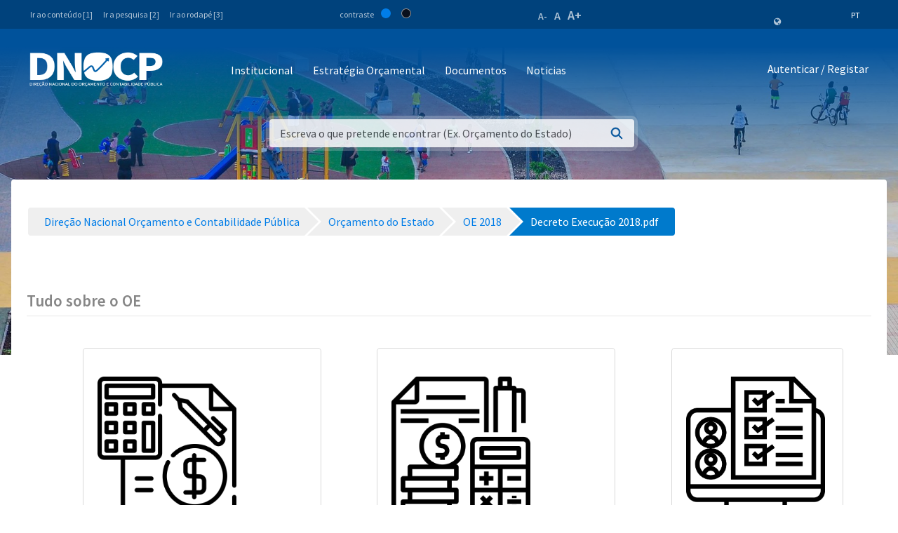

--- FILE ---
content_type: text/javascript
request_url: https://www.mf.gov.cv/combo/?browserId=other&minifierType=&languageId=pt_PT&b=7110&t=1551398703899&/o/frontend-js-web/aui/aui-tree-io/aui-tree-io-min.js&/o/frontend-js-web/aui/aui-tree-paginator/aui-tree-paginator-min.js&/o/frontend-js-web/aui/aui-tree-node/aui-tree-node-min.js&/o/frontend-js-web/aui/aui-tree-view/aui-tree-view-min.js&/o/layout-taglib/layouts_tree/js/layouts_tree.js&/o/layout-taglib/layouts_tree/js/layouts_tree_node_radio.js&/o/layout-taglib/layouts_tree/js/layouts_tree_radio.js&/o/layout-taglib/layouts_tree/js/layouts_tree_node_task.js&/o/layout-taglib/layouts_tree/js/layouts_tree_selectable.js&/o/frontend-js-web/liferay/portlet_url.js&/o/frontend-js-web/liferay/translation_manager.js&/o/frontend-js-web/aui/aui-dialog-iframe-deprecated/aui-dialog-iframe-deprecated-min.js&/o/frontend-js-web/aui/widget-buttons/widget-buttons-min.js&/o/frontend-js-web/aui/dd-plugin/dd-plugin-min.js&/o/frontend-js-web/aui/dd-constrain/dd-constrain-min.js&/o/frontend-js-web/aui/aui-widget-toolbars/aui-widget-toolbars-min.js
body_size: 75934
content:
YUI.add("aui-tree-io",function(e,t){function u(){var e=this;e.publish("ioRequestSuccess",{defaultFn:e._onIOSuccessDefault})}var n=e.Lang,r=n.isFunction,i=n.isString,s=e.getClassName,o=s("tree","node","io","loading");u.ATTRS={io:{lazyAdd:!1,value:null,setter:function(e){return this._setIO(e)}}},u.prototype={initializer:function(){var e=this;e.publish()},createNodes:function(t){var n=this,r=n.get("paginator");e.Array.each(e.Array(t),function(e){var t=n.getChildrenLength();if(r&&r.total<=t)return;n.appendChild(n.createNode(e))}),n._syncPaginatorUI(t)},initIO:function(){var t=this,n=t.get("io");r(n.cfg.data)&&(n.cfg.data=n.cfg.data.call(t,t)),t._syncPaginatorIOData(n);if(r(n.loader)){var i=e.bind(n.loader,t);i(n.url,n.cfg,t)}else e.io.request(n.url,n.cfg)},ioStartHandler:function(){var e=this,t=e.get("contentBox");e.set("loading",!0),t.addClass(o)},ioCompleteHandler:function(){var e=this,t=e.get("contentBox");e.set("loading",!1),e.set("loaded",!0),t.removeClass(o)},ioSuccessHandler:function(){var t=this,n=t.get("io"),r=Array.prototype.slice.call(arguments),i=r.length,s=r[1];if(i>=3){var o=r[2];try{s=e.JSON.parse(o.responseText)}catch(u){}}var a=n.formatter;a&&(s=a(s)),t.createNodes(s),t.fire("ioRequestSuccess",s)},ioFailureHandler:function(){var e=this;e.fire("ioRequestFailure"),e.set("loading",!1),e.set("loaded",!1)},_onIOSuccessDefault:function(){var e=this,t=e.get("ownerTree");t&&t.ddDelegate&&t.ddDelegate.syncTargets()},_setIO:function(t){var n=this;if(!t)return null;i(t)&&(t={url:t}),t=t||{},t.cfg=t.cfg||{},t.cfg.on=t.cfg.on||{};var s={start:e.bind(n.ioStartHandler,n),complete:e.bind(n.ioCompleteHandler,n),success:e.bind(n.ioSuccessHandler,n),failure:e.bind(n.ioFailureHandler,n)};return e.each(s,function(i,s){var o=t.cfg.on[s];i.defaultFn=!0;if(r(o)){var u=e.bind(function(){i.apply(n,arguments),o.apply(n,arguments)},n);u.wrappedFn=!0,t.cfg.on[s]=u}else t.cfg.on[s]=i}),t}},e.TreeViewIO=u},"3.1.0-deprecated.54",{requires:["aui-component","aui-io"]});
YUI.add("aui-tree-paginator",function(e,t){function a(){var t=this;e.after(t._bindPaginatorUI,this,"bindUI"),e.after(t._syncPaginatorUI,this,"syncUI")}var n=e.Lang,r=n.isObject,i=n.isValue,s=e.getClassName,o=s("tree","node","paginator"),u='<a class="'+o+'" hrsef="javascript:void(0);">{moreResultsLabel}</a>';a.ATTRS={paginator:{setter:function(t){var r=e.Node.create(n.sub(u,{moreResultsLabel:t.moreResultsLabel||"Load more results"}));return e.merge({alwaysVisible:!1,autoFocus:!0,element:r,endParam:"end",limitParam:"limit",start:0,startParam:"start"},t)},validator:r}},a.prototype={_bindPaginatorUI:function(){var t=this,n=t.get("paginator");n&&n.element.on("click",e.bind(t._handlePaginatorClickEvent,t)),t._createEvents()},_createEvents:function(){var e=this;e.publish("paginatorClick",{defaultFn:e._defPaginatorClickFn,prefix:"tree-node-io"})},_defPaginatorClickFn:function(){var e=this,t=e.get("paginator");i(t.limit)&&(t.start=e.getChildrenLength()),e.get("io")&&e.initIO()},_handlePaginatorClickEvent:function(e){var t=this,n=t.getEventOutputMap(t);t.fire("paginatorClick",n),e.halt()},_syncPaginatorIOData:function(e){var t=this,n=t.get("paginator");if(n&&i(n.limit)){var r=e.cfg.data||{};r[n.limitParam]=n.limit,r[n.startParam]=n.start,r[n.endParam]=n.start+n.limit,e.cfg.data=r}},_syncPaginatorUI:function(e){var t=this,n=t.get("paginator");if(n){var r=!0;e&&(r=e.length>0);var i=t.getChildrenLength(),s=n.total||i,o=i&&r&&s>i;if(n.alwaysVisible||o){t.get("container").append(n.element.show());if(n.autoFocus)try{n.element.focus()}catch(u){}}else n.element.hide()}}},e.TreeViewPaginator=a},"3.1.0-deprecated.54",{requires:["yui-base"]});
YUI.add("aui-tree-node",function(e,t){var n=e.Lang,r=n.isString,i=n.isBoolean,s=n.isFunction,o=function(t){return t instanceof e.TreeNode},u=function(t){return t instanceof e.TreeView},a=e.getClassName,f=a("glyphicon"),l=a("tree","collapsed"),c=a("tree","container"),h=a("tree","expanded"),p=a("tree","hitarea"),d=a("tree","icon"),v=a("tree","label"),m=a("tree","node"),g=a("tree","node","content"),y=a("tree","node","content","invalid"),b=a("tree","node","hidden","hitarea"),w=a("tree","node","leaf"),E=a("tree","node","over"),S=a("tree","node","selected"),x=a("glyphicon","folder","close"),T=a("glyphicon","folder","open"),N=a("glyphicon","plus"),C=a("glyphicon","minus"),k=a("glyphicon","file"),L=a("glyphicon","refresh"),A=a("glyphicon","ok","sign"),O=a("glyphicon","check"),M='<span tabindex="0" class="'+p+'"></span>',_='<span class="'+d+'"></span>',D='<span class="'+v+'"></span>',P="<ul></ul>",H='<li class="'+m+'"></li>',B='<div class="'+g+'"></div>',j=e.Component.create({NAME:"tree-node",ATTRS:{boundingBox:{valueFn:function(){return e.Node.create(H)}},contentBox:{valueFn:function(){return e.Node.create(B)}},cssClasses:{value:{file:{iconCheck:[f,O].join(" "),iconCollapsed:[f,x].join(" "),iconExpanded:[f,T].join(" "),iconHitAreaCollapsed:[p,N].join(" "),iconHitAreaExpanded:[p,C].join(" "),iconLeaf:[f,k].join(" "),iconLoading:[f,L].join(" "),iconUncheck:[f,O].join(" ")},normal:{iconCheck:[f,O].join(" "),iconHitAreaCollapsed:[p,N].join(" "),iconHitAreaExpanded:[p,C].join(" "),iconLoading:[f,L].join(" "),iconUncheck:[f,O].join(" ")}}},draggable:{value:!0,validator:i},ownerTree:{value:null},label:{value:"",validator:r},expanded:{value:!1,validator:i},id:{validator:r,valueFn:function(){return e.guid()}},leaf:{value:!0,setter:function(e){return e&&this.get("children").length?!1:e},validator:i},nextSibling:{getter:"_getSibling",value:null,validator:o},prevSibling:{getter:"_getSibling",value:null,validator:o},parentNode:{value:null,validator:function(e){return o(e)||u(e)}},labelEl:{setter:e.one,valueFn:function(){var t=this.get("label");return e.Node.create(D).html(t).unselectable()}},hitAreaEl:{setter:e.one,valueFn:function(){return e.Node.create(M)}},alwaysShowHitArea:{value:!0,validator:i},iconEl:{setter:e.one,valueFn:function(){return e.Node.create(_)}},tabIndex:{value:null},rendered:{validator:i,value:!1}},AUGMENTS:[e.TreeData,e.TreeViewIO,e.TreeViewPaginator],EXTENDS:e.Base,prototype:{BOUNDING_TEMPLATE:H,CONTENT_TEMPLATE:B,initializer:function(){var e=this,t=e.get("boundingBox");t.setData("tree-node",e),e._syncTreeNodeBBId(),e._uiSetDraggable(e.get("draggable")),e._uiSetExpanded(e.get("expanded")),e._uiSetLeaf(e.get("leaf"))},bindUI:function(){var e=this;e.after({childrenChange:e._afterSetChildren,draggableChange:e._afterDraggableChange,expandedChange:e._afterExpandedChange,idChange:e._afterSetId,leafChange:e._afterLeafChange,loadingChange:e._afterLoadingChange})},render:function(e){var t=this;t.get("rendered")||(t.renderUI(),t.bindUI(),t.syncUI(),t.set("rendered",!0));if(e){var n=t.get("boundingBox"),r=t.get("paginator");n.appendTo(e),r&&n.insertBefore(r.element)}},renderUI:function(){var e=this;e._renderBoundingBox(),e._renderContentBox()},syncUI:function(){var e=this;e._syncIconUI()},_afterDraggableChange:function(e){var t=this;t._uiSetDraggable(e.newVal),t._syncIconUI()},_afterExpandedChange:function(e){var t=this;t._uiSetExpanded(e.newVal),t._syncIconUI()},_afterLeafChange:function(e){var t=this;t._uiSetLeaf(e.newVal),t._syncIconUI()},_afterLoadingChange:function(){var e=this;e._syncIconUI()},_afterSetChildren:function(){var e=this;e._syncIconUI()},_renderContentBox:function(){var e=this,t=e.get("contentBox");if(!e.isLeaf()){var n=e.get("expanded");t.addClass(n?h:l),n&&e.expand()}return t},_renderBoundingBox:function(){var e=this,t=e.get("boundingBox"),n=e.get("contentBox");n.append(e.get("iconEl")),n.append(e.get("labelEl")),t.append(n);var r=e.get("container");return r&&(e.get("expanded")||r.hide(),t.append(r)),t},_createNodeContainer:function(){var t=this,n=t.get("container")||e.Node.create(P);return n.addClass(c),t.set("container",n),n},_syncHitArea:function(){var e=this;e.get("alwaysShowHitArea")||e.getChildrenLength()?e.showHitArea():e.hideHitArea()},_syncIconUI:function(){var e=this,t=e.get("ownerTree");if(t){var n=t.get("type"),r=e.get("cssClasses."+n);if(!r)return;var i=e.get("expanded"),s=e.get("iconEl"),o=e.get("hitAreaEl"),u=e.isLeaf()?r.iconLeaf:i?r.iconExpanded:r.iconCollapsed,a=i?r.iconHitAreaExpanded:r.iconHitAreaCollapsed;e.get("loading")&&(u=r.iconLoading),s.setAttribute("className",u||""),o.setAttribute("className",a||"")}e._syncHitArea()},appendChild:function(){var t=this;t.isLeaf()||e.TreeNode.superclass.appendChild.apply(t,arguments)},collapse:function(){var e=this;e.set("expanded",!1)},collapseAll:function(){var t=this;e.TreeNode.superclass.collapseAll.apply(t,arguments),t.collapse()},contains:function(e){return e.isAncestor(this)},expand:function(){var e=this;e.set("expanded",!0)},expandAll:function(){var t=this;e.TreeNode.superclass.expandAll.apply(t,arguments),t.expand()},getDepth:function(){var e=this,t=0,n=e.get("parentNode");while(n)++t,n=n.get("parentNode");return t},hasChildNodes:function(){var t=this;return!t.isLeaf()&&e.TreeNode.superclass.hasChildNodes.apply(this,arguments)},isSelected:function(){return this.get("contentBox").hasClass(S)},isLeaf:function(){var e=this;return e.get("leaf")},isAncestor:function(e){var t=this,n=t.get("parentNode");while(n){if(n===e)return!0;n=n.get("parentNode")}return!1},toggle:function(){var e=this;e.get("expanded")?e.collapse():e.expand()},select:function(){var e=this,t=e.get("ownerTree");t&&t.set("lastSelected",e),e.get("contentBox").addClass(S),e.fire("select")},unselect:function(){var e=this;e.get("contentBox").removeClass(S),e.fire("unselect")},over:function(){this.get("contentBox").addClass(E)},out:function(){this.get("contentBox").removeClass(E)},showHitArea:function(){var e=this,t=e.get("hitAreaEl");t.removeClass(b)},hideHitArea
:function(){var e=this,t=e.get("hitAreaEl");t.addClass(b)},_syncTreeNodeBBId:function(){var e=this;e.get("boundingBox").attr("id",e.get("id"))},_getSibling:function(e,t){var n=this,r="_"+t,i=n[r];return i!==null&&!o(i)&&(i=null,n[r]=i),i},_uiSetDraggable:function(e){var t=this,n=t.get("contentBox");n.toggleClass(y,!e)},_uiSetExpanded:function(e){var t=this;if(!t.isLeaf()){var n=t.get("container"),r=t.get("contentBox"),i=t.get("ownerTree"),s=r.one("."+p);e?(r.replaceClass(l,h),!i&&s&&s.replaceClass(N,C),n&&n.show()):(r.replaceClass(h,l),!i&&s&&s.replaceClass(C,N),n&&n.hide())}},_uiSetLeaf:function(e){var t=this,n=t.get("contentBox");e?(t.get("container").remove(),t.get("hitAreaEl").remove()):(n.prepend(t.get("hitAreaEl")),t._createNodeContainer(),t._uiSetExpanded(t.get("expanded"))),n.toggleClass(w,e)}}});e.TreeNode=j;var F=e.Component.create({NAME:"tree-node-io",ATTRS:{loading:{value:!1,validator:i},loaded:{value:!1,validator:i},cache:{value:!0,validator:i},leaf:{value:!1,validator:i}},AUGMENTS:[e.TreeViewPaginator,e.TreeViewIO],EXTENDS:e.TreeNode,prototype:{bindUI:function(){var t=this;e.TreeNodeIO.superclass.bindUI.apply(this,arguments),t.on("ioRequestSuccess",t._onIOSuccess,t)},syncUI:function(){e.TreeNodeIO.superclass.syncUI.apply(this,arguments)},expand:function(){var t=this,n=t.get("cache"),r=t.get("io"),i=t.get("loaded"),s=t.get("loading");n||t.set("loaded",!1),r&&!i&&!s&&!t.hasChildNodes()&&!t.isLeaf()?(n||t.empty(),t.initIO()):e.TreeNodeIO.superclass.expand.apply(this,arguments)},_inheritOwnerTreeAttrs:function(){var t=this,n=t.get("ownerTree");if(n){if(!t.get("io")){var r=e.clone(n.get("io"),!0,function(e){return s(e)&&(e.defaultFn||e.wrappedFn)?!1:!0});t.set("io",r)}if(!t.get("paginator")){var i=n.get("paginator"),o=e.clone(i);o&&o.element&&(o.element=i.element.clone()),t.set("paginator",o)}}},_onIOSuccess:function(){var e=this;e.expand()}}});e.TreeNodeIO=F;var I=a("tree","node","checkbox"),q=a("tree","node","checkbox","container"),R=a("tree","node","checked"),U='<span class="'+q+'"></span>',z='<input class="'+I+'" type="checkbox" />',W=e.Component.create({NAME:"tree-node-check",ATTRS:{checked:{value:!1,validator:i},checkName:{value:"tree-node-check",validator:r},checkContainerEl:{setter:e.one,valueFn:function(){return e.Node.create(U)}},checkEl:{setter:e.one,valueFn:function(){var t=this.get("checkName");return e.Node.create(z).attr("name",t)}}},EXTENDS:e.TreeNodeIO,prototype:{renderUI:function(){var t=this;e.TreeNodeCheck.superclass.renderUI.apply(t,arguments);var n=t.get("labelEl"),r=t.get("checkEl"),i=t.get("checkContainerEl");r.hide(),i.append(r),n.placeBefore(i),t.isChecked()&&t.check(),t._uiSetChecked(t.get("checked"))},bindUI:function(){var t=this,n=t.get("contentBox"),r=t.get("labelEl");e.TreeNodeCheck.superclass.bindUI.apply(t,arguments),t.after("checkedChange",e.bind(t._afterCheckedChange,t)),n.delegate("click",e.bind(t.toggleCheck,t),"."+q),n.delegate("click",e.bind(t.toggleCheck,t),"."+v),r.swallowEvent("dblclick")},check:function(e){var t=this;t.set("checked",!0,{originalTarget:e})},uncheck:function(e){var t=this;t.set("checked",!1,{originalTarget:e})},toggleCheck:function(){var e=this,t=e.get("checkEl"),n=t.attr("checked");n?e.uncheck():e.check()},isChecked:function(){var e=this;return e.get("checked")},_syncIconCheckUI:function(){var e=this,t=e.get("ownerTree");if(t){var n=t.get("type"),r=e.get("cssClasses."+n);if(!r)return;var i=e.get("checkContainerEl"),s=e.isChecked();i.removeClass(s?r.iconUncheck:r.iconCheck),i.addClass(s?r.iconCheck:r.iconUncheck)}},_afterCheckedChange:function(e){var t=this;t._uiSetChecked(e.newVal)},_uiSetChecked:function(e){var t=this;t._syncIconCheckUI(),t.get("checkEl").attr("checked",e?"checked":""),t.get("contentBox").toggleClass(R,e)}}});e.TreeNodeCheck=W;var X=a("tree","node","child","unchecked"),V=function(t){return t instanceof e.TreeNodeCheck},$=e.Component.create({NAME:"tree-node-task",EXTENDS:e.TreeNodeCheck,prototype:{check:function(t){var n=this,r=n.get("contentBox");t=t||n,n.isLeaf()||n.eachChildren(function(e){V(e)&&e.check(t)}),n._uncheckedAncestorChildRemoveClass(),r.removeClass(X),e.TreeNodeTask.superclass.check.call(this,t)},uncheck:function(t){var n=this,r=n.get("contentBox");t=t||n,n.isLeaf()||n.eachChildren(function(n){n instanceof e.TreeNodeCheck&&n.uncheck(t)}),n._uncheckedAncestorChildAddClass(),r.removeClass(X),e.TreeNodeTask.superclass.uncheck.call(this,t)},_uncheckedAncestorChildAddClass:function(){var e=this;e.eachParent(function(e){V(e)&&e.isChecked()&&e.get("contentBox").addClass(X)})},_uncheckedAncestorChildRemoveClass:function(){var t=this,n,r,i;t.eachParent(function(s){V(s)&&!i&&(n=s.getChildren(),i=e.Array.some(n,function(e){if(e!==t&&!e.isChecked())return!0;r=e.get("contentBox").hasClass(X);if(r)return!0}),i||s.get("contentBox").removeClass(X))})}}});e.TreeNodeTask=$;var J=a("tree","node","radio"),K=function(t){return t instanceof e.TreeNodeRadio},Q=e.Component.create({NAME:"tree-node-radio",ATTRS:{cssClasses:{value:{file:{iconCheck:[f,A].join(" "),iconCollapsed:[f,x].join(" "),iconExpanded:[f,T].join(" "),iconHitAreaCollapsed:[p,N].join(" "),iconHitAreaExpanded:[p,C].join(" "),iconLeaf:[f,k].join(" "),iconLoading:[f,L].join(" "),iconUncheck:[f,A].join(" ")},normal:{iconCheck:[f,A].join(" "),iconHitAreaCollapsed:[p,N].join(" "),iconHitAreaExpanded:[p,C].join(" "),iconLoading:[f,L].join(" "),iconUncheck:[f,A].join(" ")}}}},EXTENDS:e.TreeNodeCheck,prototype:{renderUI:function(){var t=this;e.TreeNodeRadio.superclass.renderUI.apply(t,arguments),t.get("contentBox").addClass(J)},check:function(){var t=this;t._uncheckNodesRadio(),e.TreeNodeRadio.superclass.check.apply(this,arguments)},_uncheckNodesRadio:function(t){var n=this,r;if(t)r=t.get("children");else{var i=n.get("ownerTree");if(!i)return;r=i.get("children")}e.Array.each(r,function(e){e.isLeaf()||n._uncheckNodesRadio(e),K(e)&&e.uncheck()})}}});e.TreeNodeRadio=Q,e.TreeNode.nodeTypes={radio:e.TreeNodeRadio,task:e.TreeNodeTask,check:e.TreeNodeCheck,node:e.
TreeNode,io:e.TreeNodeIO}},"3.1.0-deprecated.54",{requires:["json","querystring-stringify","aui-tree-data","aui-tree-io","aui-tree-paginator","event-key"]});
YUI.add("aui-tree-view",function(e,t){var n=e.Lang,r=n.isBoolean,i=n.isString,s=e.UA,o=e.getClassName,u=o("tree","hitarea"),a=o("tree","icon"),f=o("tree","label"),l=o("tree","node"),c=o("tree","node","content"),h=o("tree","node","content","invalid"),p=o("tree","root","container"),d=o("tree","view","content"),v=function(e){e.addClass(l),e.all("> ul > li").each(function(e){v(e)})},m=function(){return Array.prototype.slice.call(arguments).join(" ")},g=function(t){return t instanceof e.TreeNode},y=e.Component.create({NAME:"tree-view",ATTRS:{type:{value:"file",validator:i},lastSelected:{value:null,validator:g},lazyLoad:{validator:r,value:!0},selectOnToggle:{validator:r,value:!1}},AUGMENTS:[e.TreeData,e.TreeViewPaginator,e.TreeViewIO],HTML_PARSER:{contentBox:function(e){var t=e.all("> li");return v(t),e}},prototype:{CONTENT_TEMPLATE:"<ul></ul>",initializer:function(){var e=this,t=e.get("boundingBox");t.setData("tree-view",e)},bindUI:function(){var t=this;t.after("childrenChange",e.bind(t._afterSetChildren,t)),t._delegateDOM()},renderUI:function(){var e=this;e._renderElements()},_afterKeyNodeEl:function(e){e.preventDefault(),this._toggleTreeContent(e)},_afterSetChildren:function(e){var t=this,n=t.get("paginator");if(n&&n.total){var r=-1;e.newVal.length>e.prevVal.length&&(r=1),n.total+=r}t._syncPaginatorUI()},_createFromHTMLMarkup:function(t){var n=this;t.all("> li").each(function(t){var r=t.one("> *").remove(),i=r.outerHTML(),s=t.one("> ul"),o=new e.TreeNode({boundingBox:t,container:s,label:i,leaf:!s,ownerTree:n});n.get("lazyLoad")?e.setTimeout(function(){o.render()},50):o.render();var u=t.get("parentNode").get("parentNode"),a=u.getData("tree-node");e.instanceOf(a,e.TreeNode)||(a=u.getData("tree-view")),a.appendChild(o),s&&n._createFromHTMLMarkup(s)})},_createNodeContainer:function(){var e=this,t=e.get("contentBox");return e.set("container",t),t},_renderElements:function(){var e=this,t=e.get("contentBox"),n=e.get("children"),r=e.get("type"),i=o("tree",r);t.addClass(d),t.addClass(m(i,p)),n.length||e._createFromHTMLMarkup(t)},_delegateDOM:function(){var t=this,n=t.get("boundingBox");n.delegate("click",e.bind(t._onClickNodeEl,t),"."+c),n.delegate("key",e.bind(t._afterKeyNodeEl,t),"down:enter,space","."+c),n.delegate("dblclick",e.bind(t._onClickHitArea,t),"."+a),n.delegate("dblclick",e.bind(t._onClickHitArea,t),"."+f),n.delegate("mouseenter",e.bind(t._onMouseEnterNodeEl,t),"."+c),n.delegate("mouseleave",e.bind(t._onMouseLeaveNodeEl,t),"."+c)},_onClickNodeEl:function(e){this._toggleTreeContent(e)},_onMouseEnterNodeEl:function(e){var t=this,n=t.getNodeByChild(e.currentTarget);n&&n.over()},_onMouseLeaveNodeEl:function(e){var t=this,n=t.getNodeByChild(e.currentTarget);n&&n.out()},_onClickHitArea:function(e){var t=this,n=t.getNodeByChild(e.currentTarget);n&&n.toggle()},_toggleTreeContent:function(e){var t=this.getNodeByChild(e.currentTarget);if(t){if(e.target.test("."+u)){t.toggle();if(!this.get("selectOnToggle"))return}if(!t.isSelected()){var n=this.get("lastSelected");n&&n.unselect(),t.select()}}}}});e.TreeView=y;var b=n.isNumber,w=e.DD.DDM,E=o("clearfix"),S=o("glyphicon"),x=o("tree","drag","helper"),T=o("tree","drag","helper","content"),N=o("tree","drag","helper","label"),C=o("tree","drag","insert","above"),k=o("tree","drag","insert","append"),L=o("tree","drag","insert","below"),A=o("tree","drag","state","append"),O=o("tree","drag","state","insert","above"),M=o("tree","drag","state","insert","below"),_='<div class="'+x+'">'+'<div class="'+[T,E].join(" ")+'">'+'<span class="'+S+'"></span>'+'<span class="'+N+'"></span>'+"</div>"+"</div>",D=e.Component.create({NAME:"tree-drag-drop",ATTRS:{helper:{value:null},scrollDelay:{value:100,validator:b}},EXTENDS:e.TreeView,prototype:{direction:"below",dropAction:null,lastY:0,node:null,nodeContent:null,destructor:function(){var e=this,t=e.get("helper");t&&t.remove(!0),e.ddDelegate&&e.ddDelegate.destroy()},bindUI:function(){var t=this;e.TreeViewDD.superclass.bindUI.apply(this,arguments),t._bindDragDrop()},renderUI:function(){var t=this;e.TreeViewDD.superclass.renderUI.apply(this,arguments);var n=e.Node.create(_).hide();e.one("body").append(n),t.set("helper",n),w.set("dragCursor","default")},_bindDragDrop:function(){var t=this,n=t.get("boundingBox"),r=null;t._createDragInitHandler=function(){t.ddDelegate=new e.DD.Delegate({bubbleTargets:t,container:n,invalid:"."+h,nodes:"."+c,target:!0});var i=t.ddDelegate.dd;i.plug(e.Plugin.DDProxy,{moveOnEnd:!1,positionProxy:!1,borderStyle:null}).plug(e.Plugin.DDNodeScroll,{scrollDelay:t.get("scrollDelay"),node:n}),i.removeInvalid("a"),r&&r.detach()},s.touch?t._createDragInitHandler():r=n.on(["focus","mousedown","mousemove"],t._createDragInitHandler),t.on("drag:align",t._onDragAlign),t.on("drag:start",t._onDragStart),t.on("drop:exit",t._onDropExit),t.after("drop:hit",t._afterDropHit),t.on("drop:hit",t._onDropHit),t.on("drop:over",t._onDropOver)},_appendState:function(e){var t=this;t.dropAction="append",t.get("helper").addClass(A),e.addClass(k)},_goingDownState:function(e){var t=this;t.dropAction="below",t.get("helper").addClass(M),e.addClass(L)},_goingUpState:function(e){var t=this;t.dropAction="above",t.get("helper").addClass(O),e.addClass(C)},_resetState:function(e){var t=this,n=t.get("helper");n.removeClass(A),n.removeClass(O),n.removeClass(M),e&&(e.removeClass(C),e.removeClass(k),e.removeClass(L))},_updateNodeState:function(e){var t=this,n=e.drag,r=e.drop,i=r.get("node"),s=i.get("parentNode"),o=n.get("node").get("parentNode"),u=s.getData("tree-node");t._resetState(t.nodeContent);if(!!u.get("draggable")&&!o.contains(s)){var a=i.get("offsetHeight")/3,f=i.getY(),l=f+a,c=f+a*2,h=n.mouseXY[1];h>f&&h<l?t._goingUpState(i):h>c?t._goingDownState(i):h>l&&h<c&&(u&&!u.isLeaf()?t._appendState(i):t.direction==="up"?t._goingUpState(i):t._goingDownState(i))}t.nodeContent=i},_afterDropHit:function(e){var t=this,n=t.dropAction,r=e.drag.get("node").get("parentNode"),i=e.drop.get("node").get("parentNode"),s=i.getData("tree-node"),o=r.getData("tree-node"
),u=t.getEventOutputMap(t);u.tree.dropNode=s,u.tree.dragNode=o,n==="above"?(s.insertBefore(o),t.bubbleEvent("dropInsert",u)):n==="below"?(s.insertAfter(o),t.bubbleEvent("dropInsert",u)):n==="append"&&s&&!s.isLeaf()&&(s.get("expanded")||s.expand(),s.appendChild(o),t.bubbleEvent("dropAppend",u)),t._resetState(t.nodeContent),t.bubbleEvent("drop",u),t.dropAction=null},_onDragAlign:function(e){var t=this,n=t.lastY,r=e.target.lastXY[1];r!==n&&(t.direction=r<n?"up":"down"),t.lastY=r},_onDragStart:function(e){var t=this,n=e.target,r=n.get("node").get("parentNode"),i=r.getData("tree-node"),s=t.get("lastSelected");s&&s.unselect(),i.select();var o=t.get("helper"),u=o.one("."+N);o.setStyle("display","block").show(),u.html(i.get("label")),n.set("dragNode",o)},_onDropOver:function(e){var t=this;t._updateNodeState(e)},_onDropHit:function(e){var t=e.drop.get("node").get("parentNode"),n=t.getData("tree-node");g(n)||e.preventDefault()},_onDropExit:function(){var e=this;e.dropAction=null,e._resetState(e.nodeContent)}}});e.TreeViewDD=D},"3.1.0-deprecated.54",{requires:["dd-delegate","dd-proxy","widget","aui-tree-node","aui-tree-paginator","aui-tree-io"],skinnable:!0});
AUI.add("liferay-layouts-tree",function(A){var Lang=A.Lang;var LString=Lang.String;var NODE_ID_TPL="{treeId}_layout_{layoutId}_plid_{plid}_groupId_{groupId}";var NODE_LINK_TPL='\x3ca class\x3d"{cssClass}" data-regular-url\x3d"{regularURL}" data-url\x3d"{url}" data-uuid\x3d"{uuid}" href\x3d"{layoutURL}" id\x3d"{id}" title\x3d"{title}"\x3e{label}\x3c/a\x3e';var STR_BOUNDING_BOX="boundingBox";var STR_EMPTY="";var STR_ID="id";var STR_LINK_TEMPLATE="linkTemplate";var STR_PARENT_NODE="parentNode";var TREE_CSS_CLASSES=
{iconCheck:"tree-icon icon-check",iconCollapsed:"icon-file",iconExpanded:"icon-file",iconHitAreaCollapsed:"tree-hitarea icon-plus",iconHitAreaExpanded:"tree-hitarea icon-minus",iconLoading:"icon-refresh",iconUncheck:"icon-check"};var TREE_LOADING_EL_TPL='\x3cdiv class\x3d"lfr-tree-loading"\x3e'+'\x3cspan class\x3d"icon icon-loading lfr-tree-loading-icon"\x3e\x3c/span\x3e'+"\x3c/div\x3e";var LayoutsTreeBase=function(){};LayoutsTreeBase.ATTRS={incomplete:{validator:Lang.isBoolean,value:true},io:{getter:"_getNodeIOConfig"},
layouts:{validator:Lang.isObject},linkTemplate:{validator:Lang.isString,value:NODE_LINK_TPL},maxChildren:{validator:Lang.isNumber,value:20},root:{setter:"_setRootConfig",validator:Lang.isObject},selPlid:{validator:Lang.isString},type:{validator:Lang.isString,value:"pages"},urls:{validator:Lang.isArray}};LayoutsTreeBase.prototype={initializer:function(){var instance=this;var boundingBox=instance.get(STR_BOUNDING_BOX);instance._treeLoadingElement=boundingBox.ancestor().insertBefore(A.Node.create(TREE_LOADING_EL_TPL),
boundingBox);instance._treeId=instance.get(STR_BOUNDING_BOX).attr("data-treeid");instance._bindUILTBase()},renderUI:function(){var instance=this;instance._parseLayouts(instance.get("layouts"));instance.constructor.superclass.renderUI.apply(this,arguments)},destructor:function(){var instance=this;(new A.EventHandle(instance._eventHandles)).detach()},extractGroupId:function(node){var match=node.get(STR_ID).match(/groupId_(\d+)/);return match&&match[1]},extractLayoutId:function(node){var match=node.get(STR_ID).match(/layout_(\d+)/);
return match&&match[1]},extractPlid:function(node){var match=node.get(STR_ID).match(/plid_(\d+)/);return match&&match[1]},restoreSelectedNode:function(){var instance=this;var pendingSelectedNodeId=instance._pendingSelectedNodeId;if(pendingSelectedNodeId){instance.getNodeById(pendingSelectedNodeId).select();instance._pendingSelectedNodeId=null}},_afterRenderTree:function(event){var instance=this;instance._treeLoadingElement.hide();instance.restoreSelectedNode()},_bindUILTBase:function(){var instance=
this;instance._eventHandles=instance._eventHandles||[];instance._eventHandles.push(instance.after("render",instance._afterRenderTree,instance),instance.on("dropAppend",instance._onDropAppend,instance),instance.on("dropInsert",instance._onDropInsert,instance))},_createNodeId:function(groupId,layoutId,plid){var instance=this;return A.Lang.sub(NODE_ID_TPL,{groupId:groupId,layoutId:layoutId,plid:plid,treeId:instance._treeId})},_createNodeLink:function(data,template){var instance=this;var className="layout-tree ";
data.cssClass=data.cssClass?className+data.cssClass:className;var urls=instance.get("urls");urls.forEach(function(item,index){data[item.name]=A.Lang.sub(item.value,{selPlid:data.plid})});data.id=data.url?LString.escapeHTML(instance._treeId+"_layout_"+data.url.substring(1)):STR_EMPTY;data.title=data.title?data.title:STR_EMPTY;data.url=data.url?LString.escapeHTML(data.url):STR_EMPTY;data.uuid=data.uuid?LString.escapeHTML(data.uuid):STR_EMPTY;return A.Lang.sub(template,data)},_displayNotice:function(message,
type,timeout,useAnimation){(new Liferay.Notice({closeText:false,content:message+'\x3cbutton aria-label\x3d"'+"Fechar"+'" class\x3d"close" type\x3d"button"\x3e\x26times;\x3c/button\x3e',noticeClass:"hide",timeout:timeout||1E4,toggleText:false,type:type||"warning",useAnimation:Lang.isValue(useAnimation)?useAnimation:true})).show()},_formatJSONResults:function(json){var instance=this;var output=json.layouts.map(function(node){return instance._formatNode(node)});return output},_formatNode:function(node){var instance=
this;var childLayouts=[];var cssIcons={};var total=0;var iconCssClassName="icon-link";var hasChildren=node.hasChildren;var nodeChildren=node.children;var nodeType=node.type;if(nodeType==="embedded"||nodeType==="link_to_layout"||nodeType==="url")cssIcons={iconCollapsed:iconCssClassName,iconExpanded:iconCssClassName};if(nodeChildren){childLayouts=nodeChildren.layouts;total=nodeChildren.total}var expanded=childLayouts.length>0;var maxChildren=instance.get("maxChildren");var id=instance._createNodeId(node.groupId,
node.layoutId,node.plid);var newNode={alwaysShowHitArea:hasChildren,cssClasses:{pages:A.merge(TREE_CSS_CLASSES,cssIcons)},draggable:node.sortable,expanded:expanded,id:id,io:instance._getNodeIOConfig(),leaf:false,paginator:{limit:maxChildren,offsetParam:"start",start:Math.max(childLayouts.length-maxChildren,0),total:total},type:total>0?"io":"node"};if(nodeChildren&&expanded)newNode.children=instance._formatJSONResults(nodeChildren);if(instance.get("selPlid")==node.plid)instance._pendingSelectedNodeId=
id;var cssClass=STR_EMPTY;var title=STR_EMPTY;var name=LString.escapeHTML(node.name);if(node.layoutRevisionId){if(!node.layoutRevisionHead)title="N\u00e3o h\u00e1 uma vers\u00e3o desta p\u00e1gina marcada como pronta para a publica\u00e7\u00e3o.";else if(node.layoutBranchName){node.layoutBranchName=LString.escapeHTML(node.layoutBranchName);name+=Lang.sub(" [{layoutBranchName}]",node);title="Esta \u00e9 a varia\u00e7\u00e3o de p\u00e1gina que est\u00e1 assinalada como \x3cem\x3epronta para publica\u00e7\u00e3o\x3c/em\x3e."}if(node.incomplete){cssClass=
"incomplete-layout";title="Esta p\u00e1gina n\u00e3o est\u00e1 ativa nesta Varia\u00e7\u00e3o de P\u00e1ginas do Site mas est\u00e1 dispon\u00edvel para outras varia\u00e7\u00f5es de p\u00e1ginas."}}if(!node.sortable)cssClass="lfr-page-locked";newNode.label=instance._formatNodeLabel(node,cssClass,name,title);return newNode},_formatNodeLabel:function(node,cssClass,name,title){var instance=this;var data=A.merge({cssClass:cssClass,label:name,plid:node.plid,title:title,url:node.friendlyURL,uuid:node.uuid},
node);var label=instance._createNodeLink(data,instance.get(STR_LINK_TEMPLATE));return label},_formatRootNode:function(rootConfig,children){var instance=this;var rootLabel=instance._createNodeLink(A.merge({label:LString.escapeHTML(rootConfig.label),plid:rootConfig.defaultParentLayoutId},rootConfig),rootConfig.linkTemplate);var maxChildren=instance.get("maxChildren");var layouts=instance.get("layouts");var rootNode={alwaysShowHitArea:true,children:children,cssClasses:{pages:TREE_CSS_CLASSES},draggable:false,
expanded:rootConfig.expand,id:instance._createNodeId(rootConfig.groupId,rootConfig.defaultParentLayoutId,0),label:rootLabel,leaf:false,paginator:{limit:maxChildren,offsetParam:"start",start:Math.max(layouts.layouts.length-maxChildren,0),total:layouts.total},type:"io"};return rootNode},_getNodeIOConfig:function(){var instance=this;var ioCfg={cfg:{data:function(node){return{cmd:"get",doAsGroupId:themeDisplay.getScopeGroupId(),groupId:instance.extractGroupId(node),incomplete:instance.get("incomplete"),
p_auth:Liferay.authToken,p_l_id:themeDisplay.getPlid(),p_p_id:"88",parentLayoutId:instance.extractLayoutId(node),privateLayout:instance.get("root").privateLayout,selPlid:instance.get("selPlid"),treeId:instance._treeId}},method:A.config.io.method,on:{success:function(event,id,xhr){var response;try{response=JSON.parse(xhr.responseText);this.get("paginator").total=response.total;this.syncUI()}catch(e){}this.fire("ioSuccess")}}},formatter:A.bind(instance._formatJSONResults,instance),url:themeDisplay.getPathMain()+
"/portal/get_layouts"};return ioCfg},_onDropAppend:function(event){var instance=this;var tree=event.tree;var index=tree.dragNode.get(STR_PARENT_NODE).getChildrenLength()-1;instance._updateLayoutParent(instance.extractPlid(tree.dragNode),instance.extractPlid(tree.dropNode),index)},_onDropInsert:function(event){var instance=this;var tree=event.tree;var index=tree.dragNode.get(STR_PARENT_NODE).indexOf(tree.dragNode);instance._updateLayoutParent(instance.extractPlid(tree.dragNode),instance.extractPlid(tree.dropNode.get(STR_PARENT_NODE)),
index)},_parseLayouts:function(value){var instance=this;var children=instance._formatJSONResults(value);var rootConfig=instance.get("root");if(rootConfig)children=[instance._formatRootNode(rootConfig,children)];instance.set("children",children,{src:A.Widget.UI_SRC});instance.getChildren()[0].get("contentBox").addClass("lfr-root-node");return value},_restoreNodePosition:function(response){var instance=this;instance._displayNotice(response.message,"warning",1E4,true);var nodeId=A.Lang.sub(NODE_ID_TPL,
{groupId:response.groupId,layoutId:response.layoutId,plid:response.plid,treeId:instance._treeId});var parentNodeId=A.Lang.sub(NODE_ID_TPL,{groupId:response.groupId,layoutId:response.originalParentLayoutId,plid:response.originalParentPlid,treeId:instance._treeId});var action="append";var index=response.originalPriority;var node=instance.getNodeById(nodeId);var parentNode=instance.getNodeById(parentNodeId);var sibling;if(index>0)if(index===parentNode.childrenLength)action="append";else{var siblingIndex=
index;if(node.get("parentNode").get("id")!==parentNodeId)siblingIndex-=1;sibling=parentNode.item(siblingIndex);action="after"}if(sibling)instance.insert(node,sibling,action);else parentNode.appendChild(node)},_setRootConfig:function(val){var defaultRootConfig={linkTemplate:NODE_LINK_TPL};return A.merge(defaultRootConfig,val)},_updateLayout:function(data){var instance=this;A.io.request(themeDisplay.getPathMain()+"/portal/edit_layout",{data:A.mix(data,{doAsGroupId:themeDisplay.getScopeGroupId(),p_auth:Liferay.authToken,
p_l_id:themeDisplay.getPlid(),p_p_id:"88"}),dataType:"JSON",on:{success:function(event,id,xhr){var response;try{response=JSON.parse(xhr.responseText);if(response.status===Liferay.STATUS_CODE.BAD_REQUEST)instance._restoreNodePosition(response)}catch(e){}}}})},_updateLayoutParent:function(dragPlid,dropPlid,index){var instance=this;instance._updateLayout({cmd:"parent_layout_id",parentPlid:dropPlid,plid:dragPlid,priority:index})}};Liferay.LayoutsTree=A.Component.create({AUGMENTS:LayoutsTreeBase,EXTENDS:A.TreeView,
NAME:"liferaylayoutstree"});Liferay.LayoutsTreeDD=A.Component.create({AUGMENTS:LayoutsTreeBase,EXTENDS:A.TreeViewDD,NAME:"liferaylayoutstreedd"})},"",{requires:["aui-tree-view"]});
AUI.add("liferay-layouts-tree-node-radio",function(A){var TPL_RADIO='\x3clabel\x3e\x3cinput type\x3d"radio"\x3e\x3c/label\x3e';var LayoutsTreeNodeRadio=A.Component.create({ATTRS:{checkEl:{setter:A.one,valueFn:"_valueCheckEl"}},EXTENDS:A.TreeNodeRadio,NAME:"layoutstreenoderadio",prototype:{renderUI:function(){var instance=this;LayoutsTreeNodeRadio.superclass.renderUI.apply(instance,arguments);var checkEl=instance.get("checkEl");checkEl.append(instance.get("label"));checkEl.show();var labelEl=instance.get("labelEl");
labelEl.empty();labelEl.addClass("radio");var checkContainerEl=instance.get("checkContainerEl");checkContainerEl.removeClass("tree-node-checkbox-container");labelEl.append(checkContainerEl);instance.get("hitAreaEl").remove();instance.get("iconEl").remove()},_uiSetChecked:function(val){var instance=this;instance.get("checkEl").one("input").attr("checked",val?"checked":"")},_valueCheckEl:function(){var instance=this;var checkName=instance.get("checkName");return A.Node.create(TPL_RADIO).attr("name",
checkName)}}});A.LayoutsTreeNodeRadio=LayoutsTreeNodeRadio;A.TreeNode.nodeTypes["liferay-radio"]=LayoutsTreeNodeRadio},"",{requires:["aui-tree-node"]});
AUI.add("liferay-layouts-tree-radio",function(A){var Lang=A.Lang;var LABEL_TPL='\x3cspan class\x3d"{cssClass}" title\x3d"{title}"\x3e{label}\x3c/span\x3e';var STR_HOST="host";var LayoutsTreeRadio=A.Component.create({ATTRS:{showRootNode:{value:false}},EXTENDS:A.Plugin.Base,NAME:"layoutstreeradio",NS:"radio",prototype:{initializer:function(config){var instance=this;var host=instance.get(STR_HOST);instance._eventHandles=[instance.afterHostEvent("*:checkedChange",instance._onNodeCheckedChange,instance),
instance.doAfter("_formatNode",instance._formatNode,instance),instance.doAfter("_formatNodeLabel",instance._formatNodeLabel,instance),instance.doAfter("_formatRootNode",instance._formatRootNode,instance)];host.get("boundingBox").addClass("lfr-tree-radio")},destructor:function(){var instance=this;(new A.EventHandle(instance._eventHandles)).detach()},_formatNode:function(node){var instance=this;var currentRetVal=A.Do.currentRetVal;return new A.Do.AlterReturn("Modified type attribute",A.merge(currentRetVal,
{type:"liferay-radio"}))},_formatNodeLabel:function(node,cssClass,label,title){return new A.Do.AlterReturn("Modified node label",Lang.sub(LABEL_TPL,{cssClass:cssClass,label:label,title:title}))},_formatRootNode:function(rootConfig,children){var instance=this;var host=instance.get(STR_HOST);var labelEl=rootConfig.label;if(!instance.get("showRootNode")){labelEl=A.Node.create('\x3cspan class\x3d"hide"\x3e\x3c/span\x3e');host.get("boundingBox").addClass("lfr-tree-root-node-hidden")}return new A.Do.AlterReturn("Modified cssClass, label and type attributes",
A.merge(A.Do.currentRetVal,{labelEl:labelEl,type:"liferay-radio"}))},_onNodeCheckedChange:function(event){var instance=this;if(event.newVal)instance.get(STR_HOST).fire("radioNodeCheckedChange",{node:event.target})}}});A.Plugin.LayoutsTreeRadio=LayoutsTreeRadio},"",{requires:["aui-tree-node","liferay-layouts-tree-node-radio"]});
AUI.add("liferay-layouts-tree-node-task",function(A){var LayoutsTreeNodeTask=A.Component.create({EXTENDS:A.TreeNodeTask,NAME:"layoutstreenodetask",prototype:{renderUI:function(){var instance=this;LayoutsTreeNodeTask.superclass.renderUI.apply(instance,arguments);var checkEl=instance.get("checkEl");if(checkEl)checkEl.remove()},toggleCheck:function(){var instance=this;var checked=instance.get("checked");if(checked)instance.uncheck();else instance.check()},_uiSetChecked:function(val){var instance=this;
instance._syncIconCheckUI();instance.get("contentBox").toggleClass(A.getClassName("tree","node","checked"),val)}}});A.LayoutsTreeNodeTask=LayoutsTreeNodeTask;A.TreeNode.nodeTypes["liferay-task"]=LayoutsTreeNodeTask},"",{requires:["aui-tree-node"]});
AUI.add("liferay-layouts-tree-selectable",function(A){var Lang=A.Lang;var LABEL_TPL='\x3cspan class\x3d"{cssClass}" title\x3d"{title}"\x3e{label}\x3c/span\x3e';var STR_DEFAULT_STATE="defaultState";var STR_HOST="host";var LayoutsTreeSelectable=A.Component.create({ATTRS:{defaultState:{validator:Lang.isBoolean,value:false}},EXTENDS:A.Plugin.Base,NAME:"layoutstreeselectable",NS:"selectable",prototype:{initializer:function(config){var instance=this;instance._eventHandles=[instance.afterHostEvent("*:checkedChange",
instance._onNodeCheckedChange,instance),instance.afterHostEvent("*:childrenChange",instance._onNodeChildrenChange,instance),instance.afterHostEvent("append",instance._onTreeAppend,instance),instance.afterHostEvent("render",instance._onTreeRender,instance),instance.doAfter("_formatNode",instance._formatNode,instance),instance.doAfter("_formatNodeLabel",instance._formatNodeLabel,instance),instance.doAfter("_formatRootNode",instance._formatRootNode,instance)]},destructor:function(){var instance=this;
(new A.EventHandle(instance._eventHandles)).detach()},_formatNode:function(node){var instance=this;var currentRetVal=A.Do.currentRetVal;return new A.Do.AlterReturn("Modified checked and type attributes",A.merge(currentRetVal,{checked:instance.get(STR_DEFAULT_STATE),type:"liferay-task"}))},_formatNodeLabel:function(node,cssClass,label,title){return new A.Do.AlterReturn("Modified node label",Lang.sub(LABEL_TPL,{cssClass:cssClass,label:label,title:title}))},_formatRootNode:function(rootConfig,children){var instance=
this;return new A.Do.AlterReturn("Modified checked, label and type attributes",A.merge(A.Do.currentRetVal,{checked:instance.get(STR_DEFAULT_STATE),label:rootConfig.label,type:"liferay-task"}))},_onNodeCheckedChange:function(event){var instance=this;var host=instance.get(STR_HOST);if(event.target===event.originalTarget)host.fire("selectableNodeCheckedChange",{checked:event.newVal,node:event.target})},_onNodeChildrenChange:function(event){var instance=this;var host=instance.get(STR_HOST);if(event.src!==
A.Widget.UI_SRC)host.fire("selectableNodeChildrenChange",{node:event.target})},_onTreeAppend:function(event){var instance=this;var host=instance.get(STR_HOST);host.fire("selectableTreeAppend",{node:event.tree.node})},_onTreeRender:function(event){var instance=this;var host=instance.get(STR_HOST);host.fire("selectableTreeRender")}}});A.Plugin.LayoutsTreeSelectable=LayoutsTreeSelectable},"",{requires:["liferay-layouts-tree-node-task"]});
AUI.add("liferay-portlet-url",function(A){var Lang=A.Lang;var Util=Liferay.Util;var PortletURL=function(lifecycle,params,basePortletURL){var instance=this;instance.params={};instance.reservedParams={doAsGroupId:null,doAsUserId:null,doAsUserLanguageId:null,p_auth:null,p_auth_secret:null,p_f_id:null,p_j_a_id:null,p_l_id:null,p_l_reset:null,p_p_auth:null,p_p_cacheability:null,p_p_i_id:null,p_p_id:null,p_p_isolated:null,p_p_lifecycle:null,p_p_mode:null,p_p_resource_id:null,p_p_state:null,p_p_state_rcv:null,
p_p_static:null,p_p_url_type:null,p_p_width:null,p_t_lifecycle:null,p_v_l_s_g_id:null,refererGroupId:null,refererPlid:null,saveLastPath:null,scroll:null};instance.options={basePortletURL:basePortletURL,escapeXML:null,secure:null};if(!basePortletURL)instance.options.basePortletURL=themeDisplay.getPathMain()+"/portal/layout?p_l_id\x3d"+themeDisplay.getPlid();A.each(params,function(item,index){if(Lang.isValue(item))if(instance._isReservedParam(index))instance.reservedParams[index]=item;else instance.params[index]=
item});if(lifecycle)instance.setLifecycle(lifecycle)};PortletURL.prototype={setCopyCurrentRenderParameters:function(){var instance=this;return instance},setDoAsGroupId:function(doAsGroupId){var instance=this;instance.reservedParams.doAsGroupId=doAsGroupId;return instance},setDoAsUserId:function(doAsUserId){var instance=this;instance.reservedParams.doAsUserId=doAsUserId;return instance},setEncrypt:function(){var instance=this;return instance},setEscapeXML:function(escapeXML){var instance=this;instance.options.escapeXML=
escapeXML;return instance},setLifecycle:function(lifecycle){var instance=this;var reservedParams=instance.reservedParams;if(lifecycle===PortletURL.ACTION_PHASE){reservedParams.p_auth=Liferay.authToken;reservedParams.p_p_lifecycle=PortletURL.ACTION_PHASE}else if(lifecycle===PortletURL.RENDER_PHASE)reservedParams.p_p_lifecycle=PortletURL.RENDER_PHASE;else if(lifecycle===PortletURL.RESOURCE_PHASE){reservedParams.p_p_lifecycle=PortletURL.RESOURCE_PHASE;reservedParams.p_p_cacheability="cacheLevelPage"}return instance},
setName:function(name){var instance=this;instance.setParameter("javax.portlet.action",name);return instance},setParameter:function(key,value){var instance=this;if(instance._isReservedParam(key))instance.reservedParams[key]=value;else instance.params[key]=value;return instance},setParameters:function(parameters){var instance=this;A.each(parameters,function(item,index){instance.setParameter(index,item)});return instance},setPlid:function(plid){var instance=this;instance.reservedParams.p_l_id=plid;return instance},
setPortletConfiguration:function(){var instance=this;return instance},setPortletId:function(portletId){var instance=this;instance.reservedParams.p_p_id=portletId;return instance},setPortletMode:function(portletMode){var instance=this;instance.reservedParams.p_p_mode=portletMode;return instance},setResourceId:function(resourceId){var instance=this;instance.reservedParams.p_p_resource_id=resourceId;return instance},setSecure:function(secure){var instance=this;instance.options.secure=secure;return instance},
setWindowState:function(windowState){var instance=this;instance.reservedParams.p_p_state=windowState;return instance},toString:function(){var instance=this;var options=instance.options;var reservedParams=instance.reservedParams;var resultURL=new A.Url(options.basePortletURL);var portletId=reservedParams.p_p_id;if(!portletId)portletId=resultURL.getParameter("p_p_id");var namespacePrefix=Util.getPortletNamespace(portletId);A.each(reservedParams,function(item,index){if(Lang.isValue(item))resultURL.setParameter(index,
item)});A.each(instance.params,function(item,index){if(Lang.isValue(item))resultURL.setParameter(namespacePrefix+index,item)});if(options.secure)resultURL.setProtocol("https");var value=resultURL.toString();if(options.escapeXML)value=Lang.String.escapeHTML(value);return value},_isReservedParam:function(paramName){var instance=this;var result=false;A.each(instance.reservedParams,function(item,index){if(index===paramName)result=true});return result}};A.mix(PortletURL,{ACTION_PHASE:"1",RENDER_PHASE:"0",
RESOURCE_PHASE:"2",createActionURL:function(){return new PortletURL(PortletURL.ACTION_PHASE)},createRenderURL:function(){return new PortletURL(PortletURL.RENDER_PHASE)},createResourceURL:function(){return new PortletURL(PortletURL.RESOURCE_PHASE)},createURL:function(basePortletURL,params){return new PortletURL(null,params,basePortletURL)}});Liferay.PortletURL=PortletURL},"",{requires:["aui-base","aui-io-request","aui-url","querystring-stringify-simple"]});
AUI.add("liferay-translation-manager",function(A){var AArray=A.Array;var Lang=A.Lang;var Node=A.Node;var CSS_ACTIONS="lfr-actions";var CSS_AVAILABLE_TRANSLATIONS="lfr-translation-manager-available-translations";var CSS_AVAILABLE_TRANSLATIONS_LINKS="lfr-translation-manager-available-translations-links";var CSS_CHANGE_DEFAULT_LOCALE="lfr-translation-manager-change-default-locale";var CSS_COMPONENT="list-unstyled";var CSS_DEFAULT_LOCALE="lfr-translation-manager-default-locale";var CSS_DEFAULT_LOCALE_LABEL=
"lfr-translation-manager-default-locale-label";var CSS_DEFAULT_LOCALE_TEXT="lfr-translation-manager-default-locale-text";var CSS_DELETE_TRANSLATION="lfr-translation-manager-delete-translation";var CSS_DIRECTION_DOWN="direction-down";var CSS_EXTENDED="lfr-extended";var CSS_HELPER_HIDDEN="hide";var CSS_ICON_MENU="lfr-translation-manager-icon-menu";var CSS_SHOW_ARROW="show-arrow";var CSS_TRANSLATION="lfr-translation-manager-translation";var CSS_TRANSLATION_EDITING="lfr-translation-manager-translation-editing";
var CSS_TRANSLATION_ITEM="lfr-translation-manager-translation-item";var MSG_DEACTIVATE_LANGUAGE='Confirma\x20que\x20pretende\x20desactivar\x20língua\x3f';var STR_BLANK="";var STR_DOT=".";var STR_SPACE=" ";var TPL_LOCALE_IMAGE='\x3cimg src\x3d"'+themeDisplay.getPathThemeImages()+'/language/{locale}.png" /\x3e';var TPL_AVAILABLE_TRANSLATIONS_LINKS_NODE='\x3cspan class\x3d"'+CSS_AVAILABLE_TRANSLATIONS_LINKS+'"\x3e\x3c/span\x3e';var TPL_AVAILABLE_TRANSLATIONS_NODE='\x3cdiv class\x3d"'+
CSS_AVAILABLE_TRANSLATIONS+'"\x3e'+"\x3clabel\x3e"+'Traduções\x20Disponíveis\x3a'+"\x3c/label\x3e"+"\x3c/div\x3e";var TPL_AVAILABLE_TRANSLATION_LINK='\x3cspan class\x3d"label label-default label-lg '+CSS_TRANSLATION+' {cssClass}" locale\x3d"{locale}"\x3e'+TPL_LOCALE_IMAGE+"{displayName} "+'\x3ci class\x3d"'+CSS_DELETE_TRANSLATION+' icon icon-remove"\x3e\x3c/i\x3e'+"\x3c/span\x3e";var TPL_CHANGE_DEFAULT_LOCALE='\x3ca href\x3d"javascript:;"\x3e'+'Alterar'+"\x3c/a\x3e";
var TPL_DEFAULT_LOCALE_LABEL_NODE="\x3clabel\x3e"+'Idioma\x20por\x20Omissão'+":\x3c/label\x3e";var TPL_DEFAULT_LOCALE_NODE='\x3cselect class\x3d"'+[CSS_HELPER_HIDDEN,"field-input-menu"].join(STR_SPACE)+'"\x3e\x3c/select\x3e';var TPL_DEFAULT_LOCALE_TEXT_NODE='\x3cspan class\x3d"'+CSS_TRANSLATION+'"\x3e'+TPL_LOCALE_IMAGE+"{displayName}\x3c/span\x3e";var TPL_ICON_MENU_NODE='\x3cul class\x3d"'+[CSS_ICON_MENU,CSS_COMPONENT,CSS_ACTIONS,CSS_DIRECTION_DOWN,"max-display-items-15",CSS_EXTENDED,
CSS_SHOW_ARROW].join(STR_SPACE)+'"\x3e'+'\x3cli class\x3d"lfr-trigger"\x3e'+"\x3cstrong\x3e"+'\x3ca class\x3d"nobr" href\x3d"javascript:;"\x3e'+'\x3cimg src\x3d"'+themeDisplay.getPathThemeImages()+'/common/add.png" /\x3e'+'\x3cspan class\x3d"taglib-text"\x3e'+'Adicionar\x20Tradução'+"\x3c/span\x3e"+"\x3c/a\x3e"+"\x3c/strong\x3e"+"\x3cul\x3e{menuItems}\x3c/ul\x3e"+"\x3c/li\x3e"+"\x3c/ul\x3e";var TPL_ICON_NODE='\x3cli class\x3d"'+CSS_TRANSLATION_ITEM+'"\x3e'+'\x3ca class\x3d"taglib-icon" href\x3d"javascript:;" lang\x3d"{0}"\x3e'+
'\x3cimg class\x3d"icon" src\x3d"'+themeDisplay.getPathThemeImages()+'/language/{0}.png"\x3e{1}'+"\x3c/a\x3e"+"\x3c/li\x3e";var TPL_OPTION='\x3coption value\x3d"{0}"\x3e{1}\x3c/option\x3e';var TranslationManager=A.Component.create({ATTRS:{availableLocales:{validator:Array.isArray,valueFn:"_valueAvailableLocales"},availableTranslationsLinksNode:{valueFn:"_valueAvailableTranslationsLinksNode"},availableTranslationsNode:{valueFn:"_valueAvailableTranslationsNode"},changeableDefaultLanguage:{validator:Lang.isBoolean,
value:true},changeDefaultLocaleNode:{valueFn:"_valueChangeDefaultLocaleNode"},defaultLocale:{validator:Lang.isString,value:"en_US"},defaultLocaleLabelNode:{valueFn:"_valueDefaultLocaleLabelNode"},defaultLocaleNode:{valueFn:"_valueDefaultLocaleNode"},defaultLocaleTextNode:{valueFn:"_valueDefaultLocaleTextNode"},editingLocale:{lazyAdd:false,setter:"_setEditingLocale",valueFn:"_valueEditingLocale"},iconMenuNode:{valueFn:"_valueIconMenuNode"},localesMap:{setter:"_setLocalesMap",validator:Lang.isObject,
value:{},writeOnce:true},portletNamespace:{value:STR_BLANK},readOnly:{validator:Lang.isBoolean,value:false}},CSS_PREFIX:"lfr-translation-manager",HTML_PARSER:{availableTranslationsLinksNode:STR_DOT+CSS_AVAILABLE_TRANSLATIONS_LINKS,availableTranslationsNode:STR_DOT+CSS_AVAILABLE_TRANSLATIONS,changeDefaultLocaleNode:STR_DOT+CSS_CHANGE_DEFAULT_LOCALE,defaultLocaleLabelNode:STR_DOT+CSS_DEFAULT_LOCALE_LABEL,defaultLocaleNode:STR_DOT+CSS_DEFAULT_LOCALE,defaultLocaleTextNode:STR_DOT+CSS_DEFAULT_LOCALE_TEXT,
iconMenuNode:STR_DOT+CSS_ICON_MENU},NAME:"translationmanager",UI_ATTRS:["availableLocales","defaultLocale","editingLocale","readOnly"],prototype:{renderUI:function(){var instance=this;var availableTranslationsLinksNode=instance.get("availableTranslationsLinksNode");var availableTranslationsNode=instance.get("availableTranslationsNode");var changeableDefaultLanguage=instance.get("changeableDefaultLanguage");var defaultLocaleLabelNode=instance.get("defaultLocaleLabelNode");var defaultLocaleNode=instance.get("defaultLocaleNode");
var defaultLocaleTextNode=instance.get("defaultLocaleTextNode");var iconMenuNode=instance.get("iconMenuNode");var contentBox=instance.get("contentBox");availableTranslationsNode.append(availableTranslationsLinksNode);var nodes=[defaultLocaleLabelNode,defaultLocaleTextNode,defaultLocaleNode];if(changeableDefaultLanguage){var changeDefaultLocaleNode=instance.get("changeDefaultLocaleNode");instance._changeDefaultLocaleNode=changeDefaultLocaleNode;nodes.push(changeDefaultLocaleNode)}nodes=nodes.concat([iconMenuNode,
availableTranslationsNode]);var nodeList=new A.NodeList(nodes);contentBox.append(nodeList);instance._availableTranslationsNode=availableTranslationsNode;instance._availableTranslationsLinksNode=availableTranslationsLinksNode;instance._changeableDefaultLanguage=changeableDefaultLanguage;instance._defaultLocaleNode=defaultLocaleNode;instance._defaultLocaleTextNode=defaultLocaleTextNode;instance._iconMenuNode=iconMenuNode;instance._menuOverlayNode=iconMenuNode.one("ul")},bindUI:function(){var instance=
this;instance.on("defaultLocaleChange",instance._onDefaultLocaleChange,instance);instance.after("defaultLocaleChange",instance._afterDefaultLocaleChange,instance);if(instance._changeableDefaultLanguage)instance._changeDefaultLocaleNode.on("click",instance.toggleDefaultLocales,instance);instance._defaultLocaleNode.on("change",instance._onDefaultLocaleNodeChange,instance);instance._defaultLocaleTextNode.on("click",instance._onClickDefaultLocaleTextNode,instance);instance._availableTranslationsLinksNode.delegate("click",
instance._onClickTranslation,STR_DOT+CSS_TRANSLATION,instance);instance._menuOverlayNode.delegate("click",instance._onClickTranslationItem,STR_DOT+CSS_TRANSLATION_ITEM,instance);Liferay.Menu.handleFocus(instance._iconMenuNode)},addAvailableLocale:function(locale){var instance=this;var availableLocales=instance.get("availableLocales");if(availableLocales.indexOf(locale)===-1){availableLocales.push(locale);instance.set("availableLocales",availableLocales)}instance.fire("addAvailableLocale",{locale:locale})},
deleteAvailableLocale:function(locale){var instance=this;var availableLocales=instance.get("availableLocales");AArray.removeItem(availableLocales,locale);instance.set("availableLocales",availableLocales);instance.fire("deleteAvailableLocale",{locale:locale})},syncAvailableLocales:function(locales){var instance=this;var availableLocales=instance.get("availableLocales");instance.set("availableLocales",AArray.filter(availableLocales,function(item){return AArray.indexOf(locales,item)>-1}))},toggleDefaultLocales:function(){var instance=
this;var defaultLocaleNode=instance._defaultLocaleNode;var defaultLocaleTextNode=instance._defaultLocaleTextNode;defaultLocaleNode.toggle();defaultLocaleTextNode.toggle();var text;if(defaultLocaleNode.test(":hidden"))text='Alterar';else text='Cancelar';instance._changeDefaultLocaleNode.text(text)},_afterDefaultLocaleChange:function(event){var instance=this;instance.set("editingLocale",event.newVal)},_getFormattedBuffer:function(tpl){var instance=this;var localesMap=
instance.get("localesMap");var buffer=[];var tplBuffer=[];var html;instance._locales.forEach(function(item,index){tplBuffer[0]=item;tplBuffer[1]=localesMap[item];html=Lang.sub(tpl,tplBuffer);buffer.push(html)});return buffer},_getMenuOverlay:function(){var instance=this;return A.Widget.getByNode(instance._menuOverlayNode)},_onClickDefaultLocaleTextNode:function(event){var instance=this;instance._resetEditingLocale()},_onClickTranslation:function(event){var instance=this;var locale=event.currentTarget.attr("locale");
if(event.target.hasClass(CSS_DELETE_TRANSLATION)){if(confirm(MSG_DEACTIVATE_LANGUAGE)){instance.deleteAvailableLocale(locale);if(locale===instance.get("editingLocale"))instance._resetEditingLocale()}}else instance.set("editingLocale",locale)},_onClickTranslationItem:function(event){var instance=this;var link=event.currentTarget.one("a");var locale=link.attr("lang");instance.addAvailableLocale(locale);instance.set("editingLocale",locale);instance._getMenuOverlay().hide()},_onDefaultLocaleNodeChange:function(event){var instance=
this;instance.set("defaultLocale",event.target.val());instance.toggleDefaultLocales()},_resetEditingLocale:function(){var instance=this;instance.set("editingLocale",instance.get("defaultLocale"))},_setEditingLocale:function(val){var instance=this;var localesMap=instance.get("localesMap");return A.Object.hasKey(localesMap,val)?val:instance._valueEditingLocale()},_setLocalesMap:function(val){var instance=this;var locales=A.Object.keys(val);if(locales.length!=0)this.syncAvailableLocales(locales);locales.sort();
instance._locales=locales;return val},_uiSetAvailableLocales:function(val){var instance=this;var defaultLocale=instance.get("defaultLocale");var editingLocale=instance.get("editingLocale");var localesMap=instance.get("localesMap");var readOnly=instance.get("readOnly");var buffer=[];var tplBuffer={cssClass:STR_BLANK,displayName:STR_BLANK,locale:STR_BLANK};val.forEach(function(item,index){if(defaultLocale!==item){tplBuffer.cssClass=editingLocale===item?CSS_TRANSLATION_EDITING:STR_BLANK;tplBuffer.displayName=
localesMap[item];tplBuffer.locale=item;var html=Lang.sub(TPL_AVAILABLE_TRANSLATION_LINK,tplBuffer);buffer.push(html)}});instance._availableTranslationsNode.toggle(!!buffer.length&&!readOnly);instance._availableTranslationsLinksNode.setContent(buffer.join(STR_BLANK))},_uiSetDefaultLocale:function(val){var instance=this;var optionNode=instance._defaultLocaleNode.one("option[value\x3d"+val+"]");if(optionNode){var content=Lang.sub(TPL_LOCALE_IMAGE,{locale:val});content+=optionNode.getContent();instance._defaultLocaleTextNode.setContent(content)}instance._uiSetAvailableLocales(instance.get("availableLocales"))},
_uiSetEditingLocale:function(val){var instance=this;var availableTranslationsLinksNode=instance._availableTranslationsLinksNode;var availableTranslationsLinksItems=availableTranslationsLinksNode.all(STR_DOT+CSS_TRANSLATION);var defaultLocaleTextNode=instance._defaultLocaleTextNode;availableTranslationsLinksItems.removeClass(CSS_TRANSLATION_EDITING);defaultLocaleTextNode.removeClass(CSS_TRANSLATION_EDITING);var localeNode;if(val===instance.get("defaultLocale"))localeNode=defaultLocaleTextNode;else localeNode=
availableTranslationsLinksNode.one("span[locale\x3d"+val+"]");if(localeNode)localeNode.addClass(CSS_TRANSLATION_EDITING)},_uiSetReadOnly:function(val){var instance=this;instance._iconMenuNode.toggle(!val)},_valueAvailableLocales:function(){var instance=this;return[instance.get("defaultLocale")]},_valueAvailableTranslationsLinksNode:function(){var instance=this;return Node.create(TPL_AVAILABLE_TRANSLATIONS_LINKS_NODE)},_valueAvailableTranslationsNode:function(){var instance=this;return Node.create(TPL_AVAILABLE_TRANSLATIONS_NODE)},
_valueChangeDefaultLocaleNode:function(){var instance=this;return Node.create(TPL_CHANGE_DEFAULT_LOCALE)},_valueDefaultLocaleLabelNode:function(){var instance=this;return Node.create(TPL_DEFAULT_LOCALE_LABEL_NODE)},_valueDefaultLocaleNode:function(){var instance=this;var node=Node.create(TPL_DEFAULT_LOCALE_NODE);var buffer=instance._getFormattedBuffer(TPL_OPTION);node.append(buffer.join(""));return node},_valueDefaultLocaleTextNode:function(){var instance=this;var defaultLocale=instance.get("defaultLocale");
var localesMap=instance.get("localesMap");var html=Lang.sub(TPL_DEFAULT_LOCALE_TEXT_NODE,{displayName:localesMap[defaultLocale],locale:defaultLocale});return Node.create(html)},_valueEditingLocale:function(){var instance=this;return instance.get("defaultLocale")},_valueIconMenuNode:function(){var instance=this;var buffer=instance._getFormattedBuffer(TPL_ICON_NODE);var html=Lang.sub(TPL_ICON_MENU_NODE,{menuItems:buffer.join(STR_BLANK)});return Node.create(html)}}});Liferay.TranslationManager=TranslationManager},
"",{requires:["aui-base","liferay-menu"]});
YUI.add("aui-dialog-iframe-deprecated",function(e,t){var n=e.Lang,r=n.isFunction,i=e.getClassName,s="iframe",o="bindLoadHandler",u="bodyContent",a="closeOnEscape",f="contentWindow",l="detach",c="document",h="documentElement",p="gutter",d="host",v="iframeCssClass",m="iframeId",g="iframeTitle",y="key",b="load",w="offsetHeight",E="offsetWidth",S="paddingBottom",x="paddingLeft",T="paddingRight",N="paddingTop",C="renderUI",k="rendered",L="src",A="unload",O="uri",M="uriChange",_="visibleChange",D=i("dialog",s,"bd"),P=i("dialog",s,"node"),H=i("dialog",s,"root","node"),B=[P],j='<iframe class="{cssClass}" frameborder="0" id="{id}" name="{id}" src="{uri}" title="{title}"></iframe>',F=e.Widget.UI_SRC,I={src:F},q=e.Component.create({ATTRS:{bindLoadHandler:{validator:r,value:function(){var t=this;t.node.on("load",e.bind(t.fire,t,"load"))}},closeOnEscape:{validator:n.isBoolean,value:!0},gutter:{setter:"_setGutter",valueFn:"_gutterValueFn"},iframeCssClass:{value:"",setter:"_setIframeCssClass"},iframeId:{valueFn:function(){var t=this;return t.get("id")||e.guid()}},iframeTitle:{validator:n.isString,value:""},uri:{}},EXTENDS:e.Plugin.Base,NAME:s,NS:s,prototype:{initializer:function(){var t=this;t._host=t.get(d),t._eventHandles=[],t.publish(b,{defaultFn:t._defaultLoadIframeFn}),t._host.get(k)?t._initializeIframe():t.afterHostMethod(C,e.debounce(t._afterRenderUI,50,t),t),t.afterHostMethod("_uiSetVisible",e.bind(t._afterHostUISetVisible,t),t),t.afterHostMethod("_fillHeight",e.bind(t._setNodeDimensions,t),t),t.afterHostMethod("_uiSetWidth",e.bind(t._setNodeDimensions,t),t),t.after(a+"Change",t._uiSetCloseOnEscape,t)},destructor:function(){var e=this;e._bodyNode.loadingmask.destroy(),e._detachEventHandles(),e._host.set(u,e._previousBodyContent),e.node.remove(!0)},_afterHostUISetVisible:function(e){var t=this;e&&t._host._fillHeight()},_afterRenderUI:function(){var e=this;e._initializeIframe()},_afterUriChange:function(e){var t=this;e.src!==F&&t._uiSetUri(e.newVal,e.prevVal)},_bindEvents:function(){var t=this;t.afterHostEvent(_,t._afterDialogVisibleChange),t.after(M,t._afterUriChange),t.node.on(b,e.bind(t._onLoadIframe,t));var n=t.get(o);n.call(t)},_detachEventHandles:function(){var t=this,n=t._eventHandles;e.Array.invoke(n,l),t._eventCloseOnEscapeHandle&&t._eventCloseOnEscapeHandle.detach(),n.length=0},_defaultLoadIframeFn:function(){var e=this,t=e.node;try{var n=t.get(f);n.once(A,e._detachEventHandles,e);var r=n.get(c);r.get(h).addClass(H),e.set(O,r.get("location.href"),I),e._uiSetCloseOnEscape()}catch(i){}e._bodyNode.loadingmask.hide(),e._host._syncUIPosAlign()},_gutterValueFn:function(){return function(){var e=this,t=e._host.bodyNode;return{bottom:t.getStyle(S),left:t.getStyle(x),right:t.getStyle(T),top:t.getStyle(N)}}},_initializeIframe:function(){var t=this;t._plugIframe(),t._bindEvents();var n=t._bodyNode;n.plug(e.LoadingMask);var r=n.loadingmask;r.overlayMask.after(_,t._afterMaskVisibleChange,t),r.show()},_onLoadIframe:function(){var e=this;e._setIframeContentGutter(),e._setNodeDimensions()},_plugIframe:function(){var t=this,r=n.sub(j,{cssClass:t.get(v),title:t.get(g),id:t.get(m),uri:t.get(O)}),i=t._host.bodyNode,s=e.Node.create(r);t._host.set(u,s),i.addClass(D),t._bodyNode=i,t.node=s},_setGutter:function(e){var t=this;return r(e)&&(e=e.call(t)),e},_setIframeContentGutter:function(){var e=this,t=e._host.bodyNode,n=e.get(p),r=e.node.get(f),i=r.get(c);i.get(h).setStyles({paddingBottom:n.bottom,paddingLeft:n.left,paddingRight:n.right,paddingTop:n.top}),t.setStyles({height:t.get(w),padding:"0"})},_setIframeCssClass:function(e){return B[1]=e,B.join(" ")},_setNodeDimensions:function(){var e=this,t=e._host.bodyNode,n=e.node;t&&n&&n.setStyles({height:t.get(w),width:t.get(E)})},_uiSetCloseOnEscape:function(){var t=this;if(t.get(a))try{var n=t.node.get(f),r=n.get(c);t._eventCloseOnEscapeHandle=e.on(y,function(){t._host.hide()},[r],"down:27")}catch(i){}else t._eventCloseOnEscapeHandle&&(t._eventCloseOnEscapeHandle.detach(),t._eventCloseOnEscapeHandle=null)},_uiSetUri:function(e,t){var n=this,r=n._bodyNode.loadingmask,i=t.split("#"),s=e.split("#");s[0]!==i[0]&&r&&r.show(),n.node.attr(L,e)}}});e.Plugin.DialogIframe=q},"3.1.0-deprecated.54",{requires:["plugin","array-invoke","aui-base-deprecated","aui-loading-mask-deprecated"],skinnable:!0});
YUI.add("widget-buttons",function(e,t){function p(e){return!!e.getDOMNode}function d(){this._buttonsHandles={}}var n=e.Array,r=e.Lang,i=e.Object,s=e.Plugin.Button,o=e.Widget,u=e.WidgetStdMod,a=e.ClassNameManager.getClassName,f=r.isArray,l=r.isNumber,c=r.isString,h=r.isValue;d.ATTRS={buttons:{getter:"_getButtons",setter:"_setButtons",value:{}},defaultButton:{readOnly:!0,value:null}},d.CLASS_NAMES={button:a("button"),buttons:o.getClassName("buttons"),primary:a("button","primary")},d.HTML_PARSER={buttons:function(e){return this._parseButtons(e)}},d.NON_BUTTON_NODE_CFG=["action","classNames","context","events","isDefault","section"],d.prototype={BUTTONS:{},BUTTONS_TEMPLATE:"<span />",DEFAULT_BUTTONS_SECTION:u.FOOTER,initializer:function(){this._stdModNode||e.error("WidgetStdMod must be added to a Widget before WidgetButtons."),this._mapButtons(this.get("buttons")),this._updateDefaultButton(),this.after({buttonsChange:e.bind("_afterButtonsChange",this),defaultButtonChange:e.bind("_afterDefaultButtonChange",this)}),e.after(this._bindUIButtons,this,"bindUI"),e.after(this._syncUIButtons,this,"syncUI")},destructor:function(){i.each(this._buttonsHandles,function(e){e.detach()}),delete this._buttonsHandles,delete this._buttonsMap,delete this._defaultButton},addButton:function(e,t,r){var i=this.get("buttons"),s,o;return p(e)||(e=this._mergeButtonConfig(e),t||(t=e.section)),t||(t=this.DEFAULT_BUTTONS_SECTION),s=i[t]||(i[t]=[]),l(r)||(r=s.length),s.splice(r,0,e),o=n.indexOf(s,e),this.set("buttons",i,{button:e,section:t,index:o,src:"add"}),this},getButton:function(e,t){if(!h(e))return;var n=this._buttonsMap,r;return t||(t=this.DEFAULT_BUTTONS_SECTION),l(e)?(r=this.get("buttons"),r[t]&&r[t][e]):arguments.length>1?n[t+":"+e]:n[e]},removeButton:function(e,t){if(!h(e))return this;var r=this.get("buttons"),s;return l(e)?(t||(t=this.DEFAULT_BUTTONS_SECTION),s=e,e=r[t][s]):(c(e)&&(e=this.getButton.apply(this,arguments)),i.some(r,function(r,i){s=n.indexOf(r,e);if(s>-1)return t=i,!0})),e&&s>-1&&(r[t].splice(s,1),this.set("buttons",r,{button:e,section:t,index:s,src:"remove"})),this},_bindUIButtons:function(){var t=e.bind("_afterContentChangeButtons",this);this.after({visibleChange:e.bind("_afterVisibleChangeButtons",this),headerContentChange:t,bodyContentChange:t,footerContentChange:t})},_createButton:function(t){var r,i,o,u,a,f,l,h;if(p(t))return e.one(t.getDOMNode()).plug(s);r=e.merge({context:this,events:"click",label:t.value},t),i=e.merge(r),o=d.NON_BUTTON_NODE_CFG;for(u=0,a=o.length;u<a;u+=1)delete i[o[u]];return t=s.createNode(i),l=r.context,f=r.action,c(f)&&(f=e.bind(f,l)),h=t.on(r.events,f,l),this._buttonsHandles[e.stamp(t,!0)]=h,t.setData("name",this._getButtonName(r)),t.setData("default",this._getButtonDefault(r)),n.each(n(r.classNames),t.addClass,t),t},_getButtonContainer:function(t,n){var r=u.SECTION_CLASS_NAMES[t],i=d.CLASS_NAMES.buttons,s=this.get("contentBox"),o,a;return o="."+r+" ."+i,a=s.one(o),!a&&n&&(a=e.Node.create(this.BUTTONS_TEMPLATE),a.addClass(i)),a},_getButtonDefault:function(e){var t=p(e)?e.getData("default"):e.isDefault;return c(t)?t.toLowerCase()==="true":!!t},_getButtonName:function(e){var t;return p(e)?t=e.getData("name")||e.get("name"):t=e&&(e.name||e.type),t},_getButtons:function(e){var t={};return i.each(e,function(e,n){t[n]=e.concat()}),t},_mapButton:function(e,t){var n=this._buttonsMap,r=this._getButtonName(e),i=this._getButtonDefault(e);r&&(n[r]=e,n[t+":"+r]=e),i&&(this._defaultButton=e)},_mapButtons:function(e){this._buttonsMap={},this._defaultButton=null,i.each(e,function(e,t){var n,r;for(n=0,r=e.length;n<r;n+=1)this._mapButton(e[n],t)},this)},_mergeButtonConfig:function(t){var n,r,i,s,o,u;return t=c(t)?{name:t}:e.merge(t),t.srcNode&&(s=t.srcNode,o=s.get("tagName").toLowerCase(),u=s.get(o==="input"?"value":"text"),n={disabled:!!s.get("disabled"),isDefault:this._getButtonDefault(s),name:this._getButtonName(s)},u&&(n.label=u),e.mix(t,n,!1,null,0,!0)),i=this._getButtonName(t),r=this.BUTTONS&&this.BUTTONS[i],r&&e.mix(t,r,!1,null,0,!0),t},_parseButtons:function(e){var t="."+d.CLASS_NAMES.button,r=["header","body","footer"],i=null;return n.each(r,function(e){var n=this._getButtonContainer(e),r=n&&n.all(t),s;if(!r||r.isEmpty())return;s=[],r.each(function(e){s.push({srcNode:e})}),i||(i={}),i[e]=s},this),i},_setButtons:function(e){function r(e,r){if(!f(e))return;var i,s,o,u;for(i=0,s=e.length;i<s;i+=1)o=e[i],u=r,p(o)||(o=this._mergeButtonConfig(o),u||(u=o.section)),o=this._createButton(o),u||(u=t),(n[u]||(n[u]=[])).push(o)}var t=this.DEFAULT_BUTTONS_SECTION,n={};return f(e)?r.call(this,e):i.each(e,r,this),n},_syncUIButtons:function(){this._uiSetButtons(this.get("buttons")),this._uiSetDefaultButton(this.get("defaultButton")),this._uiSetVisibleButtons(this.get("visible"))},_uiInsertButton:function(e,t,n){var r=d.CLASS_NAMES.button,i=this._getButtonContainer(t,!0),s=i.all("."+r);i.insertBefore(e,s.item(n)),this.setStdModContent(t,i,"after")},_uiRemoveButton:function(t,n,r){var i=e.stamp(t,this),s=this._buttonsHandles,o=s[i],u,a;o&&o.detach(),delete s[i],t.remove(),r||(r={}),r.preserveContent||(u=this._getButtonContainer(n),a=d.CLASS_NAMES.button,u&&u.all("."+a).isEmpty()&&(u.remove(),this._updateContentButtons(n)))},_uiSetButtons:function(e){var t=d.CLASS_NAMES.button,r=["header","body","footer"];n.each(r,function(n){var r=e[n]||[],i=r.length,s=this._getButtonContainer(n,i),o=!1,u,a,f,l;if(!s)return;u=s.all("."+t);for(a=0;a<i;a+=1)f=r[a],l=u.indexOf(f),l>-1?(u.splice(l,1),l!==a&&(s.insertBefore(f,a+1),o=!0)):(s.appendChild(f),o=!0);u.each(function(e){this._uiRemoveButton(e,n,{preserveContent:!0}),o=!0},this);if(i===0){s.remove(),this._updateContentButtons(n);return}o&&this.setStdModContent(n,s,"after")},this)},_uiSetDefaultButton:function(e,t){var n=d.CLASS_NAMES.primary;e&&e.addClass(n),t&&t.removeClass(n)},_uiSetVisibleButtons:function(e){if(!e)return;var t=this.get("defaultButton");t&&t.focus()},_unMapButton:function(e,t){var n=this._buttonsMap,r=this._getButtonName(e),i;r&&(n[r]===e&&delete 
n[r],i=t+":"+r,n[i]===e&&delete n[i]),this._defaultButton===e&&(this._defaultButton=null)},_updateDefaultButton:function(){var e=this._defaultButton;this.get("defaultButton")!==e&&this._set("defaultButton",e)},_updateContentButtons:function(e){var t=this.getStdModNode(e).get("childNodes");this.set(e+"Content",t.isEmpty()?null:t,{src:"buttons"})},_afterButtonsChange:function(e){var t=e.newVal,n=e.section,r=e.index,i=e.src,s;if(i==="add"){s=t[n][r],this._mapButton(s,n),this._updateDefaultButton(),this._uiInsertButton(s,n,r);return}if(i==="remove"){s=e.button,this._unMapButton(s,n),this._updateDefaultButton(),this._uiRemoveButton(s,n);return}this._mapButtons(t),this._updateDefaultButton(),this._uiSetButtons(t)},_afterContentChangeButtons:function(e){var t=e.src,n=e.stdModPosition,r=!n||n===u.REPLACE;r&&t!=="buttons"&&t!==o.UI_SRC&&this._uiSetButtons(this.get("buttons"))},_afterDefaultButtonChange:function(e){this._uiSetDefaultButton(e.newVal,e.prevVal)},_afterVisibleChangeButtons:function(e){this._uiSetVisibleButtons(e.newVal)}},e.WidgetButtons=d},"patched-v3.18.1",{requires:["button-plugin","cssbutton","widget-stdmod"]});
YUI.add("dd-plugin",function(t,i){var e=function(i){t.Widget&&i.host instanceof t.Widget?(i.node=i.host.get("boundingBox"),i.widget=i.host):(i.node=i.host,i.widget=!1),e.superclass.constructor.call(this,i)};e.NAME="dd-plugin",e.NS="dd",t.extend(e,t.DD.Drag,{_widgetHandles:null,_widget:undefined,_stoppedPosition:undefined,_usesWidgetPosition:function(i){var e=!1;return i&&(e=!(!i.hasImpl||!i.hasImpl(t.WidgetPosition))),e},_checkEvents:function(){this._widget&&(this.proxy?this._widgetHandles.length>0&&this._removeWidgetListeners():0===this._widgetHandles.length&&this._attachWidgetListeners())},_removeWidgetListeners:function(){t.Array.each(this._widgetHandles,function(t){t.detach()}),this._widgetHandles=[]},_attachWidgetListeners:function(){this._usesWidgetPosition(this._widget)&&(this._widgetHandles.push(this.on("drag:drag",this._setWidgetCoords)),this._widgetHandles.push(this.on("drag:end",this._updateStopPosition)))},initializer:function(t){this._widgetHandles=[],this._widget=t.widget,this.on("drag:start",this._checkEvents),this._attachWidgetListeners()},_setWidgetCoords:function(t){var i=this._stoppedPosition||t.target.nodeXY,e=t.target.realXY,s=[e[0]-i[0],e[1]-i[1]];0!==s[0]&&0!==s[1]?this._widget.set("xy",e):0===s[0]?this._widget.set("y",e[1]):0===s[1]&&this._widget.set("x",e[0])},_updateStopPosition:function(t){this._stoppedPosition=t.target.realXY}}),t.namespace("Plugin"),t.Plugin.Drag=e},"patched-v3.18.1",{optional:["dd-constrain","dd-proxy"],requires:["dd-drag"]});YUI.add("dd-constrain",function(t,i){var e,n="dragNode",s="offsetHeight",c="offsetWidth",r="host",a="tickXArray",h="tickYArray",g=t.DD.DDM,o="top",l="right",u="bottom",d="left",f="view",_="drag:tickAlignX",k="drag:tickAlignY",v=function(){this._lazyAddAttrs=!1,v.superclass.constructor.apply(this,arguments)};v.NAME="ddConstrained",v.NS="con",v.ATTRS={host:{},stickX:{value:!1},stickY:{value:!1},tickX:{value:!1},tickY:{value:!1},tickXArray:{value:!1},tickYArray:{value:!1},gutter:{value:"0",setter:function(i){return t.DD.DDM.cssSizestoObject(i)}},constrain:{value:f,setter:function(i){var e=t.one(i);return e&&(i=e),i}},constrain2region:{setter:function(t){return this.set("constrain",t)}},constrain2node:{setter:function(i){return this.set("constrain",t.one(i))}},constrain2view:{setter:function(){return this.set("constrain",f)}},cacheRegion:{value:!0}},e={_lastTickXFired:null,_lastTickYFired:null,initializer:function(){this._createEvents(),this._eventHandles=[this.get(r).on("drag:end",t.bind(this._handleEnd,this)),this.get(r).on("drag:start",t.bind(this._handleStart,this)),this.get(r).after("drag:align",t.bind(this.align,this)),this.get(r).after("drag:drag",t.bind(this.drag,this))]},destructor:function(){t.Array.each(this._eventHandles,function(t){t.detach()}),this._eventHandles.length=0},_createEvents:function(){var i=[_,k];t.Array.each(i,function(t){this.publish(t,{type:t,emitFacade:!0,bubbles:!0,queuable:!1,prefix:"drag"})},this)},_handleEnd:function(){this._lastTickYFired=null,this._lastTickXFired=null},_handleStart:function(){this.resetCache()},_regionCache:null,_cacheRegion:function(){this._regionCache=this.get("constrain").get("region")},resetCache:function(){this._regionCache=null},_getConstraint:function(){var i,e=this.get("constrain"),s=this.get("gutter");return e&&(e instanceof t.Node?(this._regionCache||(this._eventHandles.push(t.on("resize",t.bind(this._cacheRegion,this),t.config.win)),this._cacheRegion()),i=t.clone(this._regionCache),this.get("cacheRegion")||this.resetCache()):t.Lang.isObject(e)&&(i=t.clone(e))),e&&i||(e=f),e===f&&(i=this.get(r).get(n).get("viewportRegion")),t.Object.each(s,function(t,e){e===l||e===u?i[e]-=t:i[e]+=t}),i},getRegion:function(t){var i={},e=null,a=null,h=this.get(r);return i=this._getConstraint(),t&&(e=h.get(n).get(s),a=h.get(n).get(c),i[l]=i[l]-a,i[u]=i[u]-e),i},_checkRegion:function(t){var i=t,e=this.getRegion(),a=this.get(r),h=a.get(n).get(s),g=a.get(n).get(c);return i[1]>e[u]-h&&(t[1]=e[u]-h),e[o]>i[1]&&(t[1]=e[o]),i[0]>e[l]-g&&(t[0]=e[l]-g),e[d]>i[0]&&(t[0]=e[d]),t},inRegion:function(t){t=t||this.get(r).get(n).getXY();var i=this._checkRegion([t[0],t[1]]),e=!1;return t[0]===i[0]&&t[1]===i[1]&&(e=!0),e},align:function(){var t=this.get(r),i=[t.actXY[0],t.actXY[1]],e=this.getRegion(!0);this.get("stickX")&&(i[1]=t.startXY[1]-t.deltaXY[1]),this.get("stickY")&&(i[0]=t.startXY[0]-t.deltaXY[0]),e&&(i=this._checkRegion(i)),i=this._checkTicks(i,e),t.actXY=i},drag:function(){var i=this.get(r),e=this.get("tickX"),n=this.get("tickY"),s=[i.actXY[0],i.actXY[1]];(t.Lang.isNumber(e)||this.get(a))&&this._lastTickXFired!==s[0]&&(this._tickAlignX(),this._lastTickXFired=s[0]),(t.Lang.isNumber(n)||this.get(h))&&this._lastTickYFired!==s[1]&&(this._tickAlignY(),this._lastTickYFired=s[1])},_checkTicks:function(t,i){var e=this.get(r),n=e.startXY[0]-e.deltaXY[0],s=e.startXY[1]-e.deltaXY[1],c=this.get("tickX"),f=this.get("tickY");return c&&!this.get(a)&&(t[0]=g._calcTicks(t[0],n,c,i[d],i[l])),f&&!this.get(h)&&(t[1]=g._calcTicks(t[1],s,f,i[o],i[u])),this.get(a)&&(t[0]=g._calcTickArray(t[0],this.get(a),i[d],i[l])),this.get(h)&&(t[1]=g._calcTickArray(t[1],this.get(h),i[o],i[u])),t},_tickAlignX:function(){this.fire(_)},_tickAlignY:function(){this.fire(k)}},t.namespace("Plugin"),t.extend(v,t.Base,e),t.Plugin.DDConstrained=v,t.mix(g,{_calcTicks:function(t,i,e,n,s){var c=(t-i)/e,r=Math.floor(c),a=Math.ceil(c);return 0===r&&0===a||c>=r&&c<=a&&(t=i+e*r,n&&s&&(t<n&&(t=i+e*(r+1)),t>s&&(t=i+e*(r-1)))),t},_calcTickArray:function(t,i,e,n){var s,c,r=0,a=i.length,h=0;if(!i||0===i.length)return t;if(i[0]>=t)return i[0];for(r=0;r<a;r++)if(i[h=r+1]&&i[h]>=t)return s=t-i[r],c=i[h]-t>s?i[r]:i[h],e&&n&&c>n&&(c=i[r]?i[r]:i[a-1]),c;return i[i.length-1]}})},"patched-v3.18.1",{requires:["dd-drag"]});YUI.add("aui-widget-toolbars",function(e,t){var n=e.WidgetStdMod,r=function(){};r.ATTRS={toolbars:{},toolbarPosition:{value:{body:n.AFTER,footer:n.AFTER,header:n.BEFORE}},toolbarCssClass:{value:{body:"",footer:"",header:""}}},r.prototype={toolbars:null,initializer:function(){var t=this;t.toolbars={},e.after(t._syncUIToolbars,t,"syncUI"),t.after("toolbarsChange",t._afterToolbarsChange)},addToolbar:function(t,n){var r=this;return n=r.getToolbarSection(n),r.removeToolbar(n),e.instanceOf(t,e.Toolbar)||(t=new e.Toolbar({cssClass:this.get("toolbarCssClass."+n)||"",children:t,render:r.getStdModNode(n,!0)})),t.addTarget(r),r.toolbars[n]=t,r.setStdModContent(n,t.get("boundingBox"),r.get("toolbarPosition."+n)),r._syncPrimaryButtonUI(),t},getToolbar:function(e){var t=this;return t.toolbars[t.getToolbarSection(e)]},getToolbarSection:function(e){return e||n.FOOTER},removeToolbar:function(e){var t=this,n=t.toolbars[t.getToolbarSection(e)];return n&&n.destroy(),n},_syncPrimaryButtonUI:function(){var t=this,n=t.get("boundingBox").one("."+e.ButtonCore.CLASS_NAMES.PRIMARY);n&&n.focus().focus()},_syncUIToolbars:function(){var e=this;e._uiSetToolbars(this.get("toolbars"))},_uiSetToolbars:function(t){var n=this;e.each(t,e.bind(n.addToolbar,n))}},e.WidgetToolbars=r},"3.1.0-deprecated.54",{requires:["widget-stdmod","aui-toolbar"]});


--- FILE ---
content_type: text/javascript
request_url: https://www.mf.gov.cv/o/mf-theme/js/vendors/countries.js?browserId=other&minifierType=js&languageId=pt_PT&b=7110&t=1768785375140
body_size: 54978
content:
/*1573475052000*/
var country_arr=new Array("Afghanistan","Albania","Algeria","American Samoa","Angola","Anguilla","Antartica","Antigua and Barbuda","Argentina","Armenia","Aruba","Ashmore and Cartier Island","Australia","Austria","Azerbaijan","Bahamas","Bahrain","Bangladesh","Barbados","Belarus","Belgium","Belize","Benin","Bermuda","Bhutan","Bolivia","Bosnia and Herzegovina","Botswana","Brazil","British Virgin Islands","Brunei","Bulgaria","Burkina Faso","Burma","Burundi","Cambodia","Cameroon","Canada","Cabo Verde",
"Cayman Islands","Central African Republic","Chad","Chile","China","Christmas Island","Clipperton Island","Cocos (Keeling) Islands","Colombia","Comoros","Congo, Democratic Republic of the","Congo, Republic of the","Cook Islands","Costa Rica","Cote d'Ivoire","Croatia","Cuba","Cyprus","Czeck Republic","Denmark","Djibouti","Dominica","Dominican Republic","Ecuador","Egypt","El Salvador","Equatorial Guinea","Eritrea","Estonia","Ethiopia","Europa Island","Falkland Islands (Islas Malvinas)","Faroe Islands",
"Fiji","Finland","France","French Guiana","French Polynesia","French Southern and Antarctic Lands","Gabon","Gambia, The","Gaza Strip","Georgia","Germany","Ghana","Gibraltar","Glorioso Islands","Greece","Greenland","Grenada","Guadeloupe","Guam","Guatemala","Guernsey","Guinea","Guinea-Bissau","Guyana","Haiti","Heard Island and McDonald Islands","Holy See (Vatican City)","Honduras","Hong Kong","Howland Island","Hungary","Iceland","India","Indonesia","Iran","Iraq","Ireland","Ireland, Northern","Israel",
"Italy","Jamaica","Jan Mayen","Japan","Jarvis Island","Jersey","Johnston Atoll","Jordan","Juan de Nova Island","Kazakhstan","Kenya","Kiribati","Korea, North","Korea, South","Kuwait","Kyrgyzstan","Laos","Latvia","Lebanon","Lesotho","Liberia","Libya","Liechtenstein","Lithuania","Luxembourg","Macau","Macedonia, Former Yugoslav Republic of","Madagascar","Malawi","Malaysia","Maldives","Mali","Malta","Man, Isle of","Marshall Islands","Martinique","Mauritania","Mauritius","Mayotte","Mexico","Micronesia, Federated States of",
"Midway Islands","Moldova","Monaco","Mongolia","Montserrat","Morocco","Mozambique","Namibia","Nauru","Nepal","Netherlands","Netherlands Antilles","New Caledonia","New Zealand","Nicaragua","Niger","Nigeria","Niue","Norfolk Island","Northern Mariana Islands","Norway","Oman","Pakistan","Palau","Panama","Papua New Guinea","Paraguay","Peru","Philippines","Pitcaim Islands","Poland","Portugal","Puerto Rico","Qatar","Reunion","Romainia","Russia","Rwanda","Saint Helena","Saint Kitts and Nevis","Saint Lucia",
"Saint Pierre and Miquelon","Saint Vincent and the Grenadines","Samoa","San Marino","Sao Tome and Principe","Saudi Arabia","Scotland","Senegal","Seychelles","Sierra Leone","Singapore","Slovakia","Slovenia","Solomon Islands","Somalia","South Africa","South Georgia and South Sandwich Islands","Spain","Spratly Islands","Sri Lanka","Sudan","Suriname","Svalbard","Swaziland","Sweden","Switzerland","Syria","Taiwan","Tajikistan","Tanzania","Thailand","Tobago","Toga","Tokelau","Tonga","Trinidad","Tunisia",
"Turkey","Turkmenistan","Tuvalu","Uganda","Ukraine","United Arab Emirates","United Kingdom","Uruguay","USA","Uzbekistan","Vanuatu","Venezuela","Vietnam","Virgin Islands","Wales","Wallis and Futuna","West Bank","Western Sahara","Yemen","Yugoslavia","Zambia","Zimbabwe");var s_a=new Array;s_a[0]="";s_a[1]="Badakhshan|Badghis|Baghlan|Balkh|Bamian|Farah|Faryab|Ghazni|Ghowr|Helmand|Herat|Jowzjan|Kabol|Kandahar|Kapisa|Konar|Kondoz|Laghman|Lowgar|Nangarhar|Nimruz|Oruzgan|Paktia|Paktika|Parvan|Samangan|Sar-e Pol|Takhar|Vardak|Zabol";
s_a[2]="Berat|Bulqize|Delvine|Devoll (Bilisht)|Diber (Peshkopi)|Durres|Elbasan|Fier|Gjirokaster|Gramsh|Has (Krume)|Kavaje|Kolonje (Erseke)|Korce|Kruje|Kucove|Kukes|Kurbin|Lezhe|Librazhd|Lushnje|Malesi e Madhe (Koplik)|Mallakaster (Ballsh)|Mat (Burrel)|Mirdite (Rreshen)|Peqin|Permet|Pogradec|Puke|Sarande|Shkoder|Skrapar (Corovode)|Tepelene|Tirane (Tirana)|Tirane (Tirana)|Tropoje (Bajram Curri)|Vlore";s_a[3]="Adrar|Ain Defla|Ain Temouchent|Alger|Annaba|Batna|Bechar|Bejaia|Biskra|Blida|Bordj Bou Arreridj|Bouira|Boumerdes|Chlef|Constantine|Djelfa|El Bayadh|El Oued|El Tarf|Ghardaia|Guelma|Illizi|Jijel|Khenchela|Laghouat|M'Sila|Mascara|Medea|Mila|Mostaganem|Naama|Oran|Ouargla|Oum el Bouaghi|Relizane|Saida|Setif|Sidi Bel Abbes|Skikda|Souk Ahras|Tamanghasset|Tebessa|Tiaret|Tindouf|Tipaza|Tissemsilt|Tizi Ouzou|Tlemcen";
s_a[4]="Eastern|Manu'a|Rose Island|Swains Island|Western";s_a[5]="Andorra la Vella|Bengo|Benguela|Bie|Cabinda|Canillo|Cuando Cubango|Cuanza Norte|Cuanza Sul|Cunene|Encamp|Escaldes-Engordany|Huambo|Huila|La Massana|Luanda|Lunda Norte|Lunda Sul|Malanje|Moxico|Namibe|Ordino|Sant Julia de Loria|Uige|Zaire";s_a[6]="Anguilla";s_a[7]="Antartica";s_a[8]="Barbuda|Redonda|Saint George|Saint John|Saint Mary|Saint Paul|Saint Peter|Saint Philip";s_a[9]="Antartica e Islas del Atlantico Sur|Buenos Aires|Buenos Aires Capital Federal|Catamarca|Chaco|Chubut|Cordoba|Corrientes|Entre Rios|Formosa|Jujuy|La Pampa|La Rioja|Mendoza|Misiones|Neuquen|Rio Negro|Salta|San Juan|San Luis|Santa Cruz|Santa Fe|Santiago del Estero|Tierra del Fuego|Tucuman";
s_a[10]="Aragatsotn|Ararat|Armavir|Geghark'unik'|Kotayk'|Lorri|Shirak|Syunik'|Tavush|Vayots' Dzor|Yerevan";s_a[11]="Aruba";s_a[12]="Ashmore and Cartier Island";s_a[13]="Australian Capital Territory|New South Wales|Northern Territory|Queensland|South Australia|Tasmania|Victoria|Western Australia";s_a[14]="Burgenland|Kaernten|Niederoesterreich|Oberoesterreich|Salzburg|Steiermark|Tirol|Vorarlberg|Wien";s_a[15]="Abseron Rayonu|Agcabadi Rayonu|Agdam Rayonu|Agdas Rayonu|Agstafa Rayonu|Agsu Rayonu|Ali Bayramli Sahari|Astara Rayonu|Baki Sahari|Balakan Rayonu|Barda Rayonu|Beylaqan Rayonu|Bilasuvar Rayonu|Cabrayil Rayonu|Calilabad Rayonu|Daskasan Rayonu|Davaci Rayonu|Fuzuli Rayonu|Gadabay Rayonu|Ganca Sahari|Goranboy Rayonu|Goycay Rayonu|Haciqabul Rayonu|Imisli Rayonu|Ismayilli Rayonu|Kalbacar Rayonu|Kurdamir Rayonu|Lacin Rayonu|Lankaran Rayonu|Lankaran Sahari|Lerik Rayonu|Masalli Rayonu|Mingacevir Sahari|Naftalan Sahari|Naxcivan Muxtar Respublikasi|Neftcala Rayonu|Oguz Rayonu|Qabala Rayonu|Qax Rayonu|Qazax Rayonu|Qobustan Rayonu|Quba Rayonu|Qubadli Rayonu|Qusar Rayonu|Saatli Rayonu|Sabirabad Rayonu|Saki Rayonu|Saki Sahari|Salyan Rayonu|Samaxi Rayonu|Samkir Rayonu|Samux Rayonu|Siyazan Rayonu|Sumqayit Sahari|Susa Rayonu|Susa Sahari|Tartar Rayonu|Tovuz Rayonu|Ucar Rayonu|Xacmaz Rayonu|Xankandi Sahari|Xanlar Rayonu|Xizi Rayonu|Xocali Rayonu|Xocavand Rayonu|Yardimli Rayonu|Yevlax Rayonu|Yevlax Sahari|Zangilan Rayonu|Zaqatala Rayonu|Zardab Rayonu";
s_a[16]="Acklins and Crooked Islands|Bimini|Cat Island|Exuma|Freeport|Fresh Creek|Governor's Harbour|Green Turtle Cay|Harbour Island|High Rock|Inagua|Kemps Bay|Long Island|Marsh Harbour|Mayaguana|New Providence|Nicholls Town and Berry Islands|Ragged Island|Rock Sound|San Salvador and Rum Cay|Sandy Point";s_a[17]="Al Hadd|Al Manamah|Al Mintaqah al Gharbiyah|Al Mintaqah al Wusta|Al Mintaqah ash Shamaliyah|Al Muharraq|Ar Rifa' wa al Mintaqah al Janubiyah|Jidd Hafs|Juzur Hawar|Madinat 'Isa|Madinat Hamad|Sitrah";
s_a[18]="Barguna|Barisal|Bhola|Jhalokati|Patuakhali|Pirojpur|Bandarban|Brahmanbaria|Chandpur|Chittagong|Comilla|Cox's Bazar|Feni|Khagrachari|Lakshmipur|Noakhali|Rangamati|Dhaka|Faridpur|Gazipur|Gopalganj|Jamalpur|Kishoreganj|Madaripur|Manikganj|Munshiganj|Mymensingh|Narayanganj|Narsingdi|Netrokona|Rajbari|Shariatpur|Sherpur|Tangail|Bagerhat|Chuadanga|Jessore|Jhenaidah|Khulna|Kushtia|Magura|Meherpur|Narail|Satkhira|Bogra|Dinajpur|Gaibandha|Jaipurhat|Kurigram|Lalmonirhat|Naogaon|Natore|Nawabganj|Nilphamari|Pabna|Panchagarh|Rajshahi|Rangpur|Sirajganj|Thakurgaon|Habiganj|Maulvi bazar|Sunamganj|Sylhet";
s_a[19]="Bridgetown|Christ Church|Saint Andrew|Saint George|Saint James|Saint John|Saint Joseph|Saint Lucy|Saint Michael|Saint Peter|Saint Philip|Saint Thomas";s_a[20]="Brestskaya (Brest)|Homyel'skaya (Homyel')|Horad Minsk|Hrodzyenskaya (Hrodna)|Mahilyowskaya (Mahilyow)|Minskaya|Vitsyebskaya (Vitsyebsk)";s_a[21]="Antwerpen|Brabant Wallon|Brussels Capitol Region|Hainaut|Liege|Limburg|Luxembourg|Namur|Oost-Vlaanderen|Vlaams Brabant|West-Vlaanderen";s_a[22]="Belize|Cayo|Corozal|Orange Walk|Stann Creek|Toledo";
s_a[23]="Alibori|Atakora|Atlantique|Borgou|Collines|Couffo|Donga|Littoral|Mono|Oueme|Plateau|Zou";s_a[24]="Devonshire|Hamilton|Hamilton|Paget|Pembroke|Saint George|Saint Georges|Sandys|Smiths|Southampton|Warwick";s_a[25]="Bumthang|Chhukha|Chirang|Daga|Geylegphug|Ha|Lhuntshi|Mongar|Paro|Pemagatsel|Punakha|Samchi|Samdrup Jongkhar|Shemgang|Tashigang|Thimphu|Tongsa|Wangdi Phodrang";s_a[26]="Beni|Chuquisaca|Cochabamba|La Paz|Oruro|Pando|Potosi|Santa Cruz|Tarija";s_a[27]="Federation of Bosnia and Herzegovina|Republika Srpska";
s_a[28]="Central|Chobe|Francistown|Gaborone|Ghanzi|Kgalagadi|Kgatleng|Kweneng|Lobatse|Ngamiland|North-East|Selebi-Pikwe|South-East|Southern";s_a[29]="Acre|Alagoas|Amapa|Amazonas|Bahia|Ceara|Distrito Federal|Espirito Santo|Goias|Maranhao|Mato Grosso|Mato Grosso do Sul|Minas Gerais|Para|Paraiba|Parana|Pernambuco|Piaui|Rio de Janeiro|Rio Grande do Norte|Rio Grande do Sul|Rondonia|Roraima|Santa Catarina|Sao Paulo|Sergipe|Tocantins";s_a[30]="Anegada|Jost Van Dyke|Tortola|Virgin Gorda";s_a[31]="Belait|Brunei and Muara|Temburong|Tutong";
s_a[32]="Blagoevgrad|Burgas|Dobrich|Gabrovo|Khaskovo|Kurdzhali|Kyustendil|Lovech|Montana|Pazardzhik|Pernik|Pleven|Plovdiv|Razgrad|Ruse|Shumen|Silistra|Sliven|Smolyan|Sofiya|Sofiya-Grad|Stara Zagora|Turgovishte|Varna|Veliko Turnovo|Vidin|Vratsa|Yambol";s_a[33]="Bale|Bam|Banwa|Bazega|Bougouriba|Boulgou|Boulkiemde|Comoe|Ganzourgou|Gnagna|Gourma|Houet|Ioba|Kadiogo|Kenedougou|Komandjari|Kompienga|Kossi|Koupelogo|Kouritenga|Kourweogo|Leraba|Loroum|Mouhoun|Nahouri|Namentenga|Naumbiel|Nayala|Oubritenga|Oudalan|Passore|Poni|Samentenga|Sanguie|Seno|Sissili|Soum|Sourou|Tapoa|Tuy|Yagha|Yatenga|Ziro|Zondomo|Zoundweogo";
s_a[34]="Ayeyarwady|Bago|Chin State|Kachin State|Kayah State|Kayin State|Magway|Mandalay|Mon State|Rakhine State|Sagaing|Shan State|Tanintharyi|Yangon";s_a[35]="Bubanza|Bujumbura|Bururi|Cankuzo|Cibitoke|Gitega|Karuzi|Kayanza|Kirundo|Makamba|Muramvya|Muyinga|Mwaro|Ngozi|Rutana|Ruyigi";s_a[36]="Banteay Mean Cheay|Batdambang|Kampong Cham|Kampong Chhnang|Kampong Spoe|Kampong Thum|Kampot|Kandal|Kaoh Kong|Keb|Kracheh|Mondol Kiri|Otdar Mean Cheay|Pailin|Phnum Penh|Pouthisat|Preah Seihanu (Sihanoukville)|Preah Vihear|Prey Veng|Rotanah Kiri|Siem Reab|Stoeng Treng|Svay Rieng|Takev";
s_a[37]="Adamaoua|Centre|Est|Extreme-Nord|Littoral|Nord|Nord-Ouest|Ouest|Sud|Sud-Ouest";s_a[38]="Alberta|British Columbia|Manitoba|New Brunswick|Newfoundland|Northwest Territories|Nova Scotia|Nunavut|Ontario|Prince Edward Island|Quebec|Saskatchewan|Yukon Territory";s_a[39]="Boa Vista|Brava|Maio|Mosteiros|Paul|Porto Novo|Praia|Ribeira Grande|Sal|Santa Catarina|Santa Cruz|Sao Domingos|Sao Filipe|Sao Nicolau|Sao Vicente|Tarrafal|Mindelo|Santiago";s_a[40]="Creek|Eastern|Midland|South Town|Spot Bay|Stake Bay|West End|Western";
s_a[41]="Bamingui-Bangoran|Bangui|Basse-Kotto|Gribingui|Haut-Mbomou|Haute-Kotto|Haute-Sangha|Kemo-Gribingui|Lobaye|Mbomou|Nana-Mambere|Ombella-Mpoko|Ouaka|Ouham|Ouham-Pende|Sangha|Vakaga";s_a[42]="Batha|Biltine|Borkou-Ennedi-Tibesti|Chari-Baguirmi|Guera|Kanem|Lac|Logone Occidental|Logone Oriental|Mayo-Kebbi|Moyen-Chari|Ouaddai|Salamat|Tandjile";s_a[43]="Aisen del General Carlos Ibanez del Campo|Antofagasta|Araucania|Atacama|Bio-Bio|Coquimbo|Libertador General Bernardo O'Higgins|Los Lagos|Magallanes y de la Antartica Chilena|Maule|Region Metropolitana (Santiago)|Tarapaca|Valparaiso";
s_a[44]="Anhui|Beijing|Chongqing|Fujian|Gansu|Guangdong|Guangxi|Guizhou|Hainan|Hebei|Heilongjiang|Henan|Hubei|Hunan|Jiangsu|Jiangxi|Jilin|Liaoning|Nei Mongol|Ningxia|Qinghai|Shaanxi|Shandong|Shanghai|Shanxi|Sichuan|Tianjin|Xinjiang|Xizang (Tibet)|Yunnan|Zhejiang";s_a[45]="Christmas Island";s_a[46]="Clipperton Island";s_a[47]="Direction Island|Home Island|Horsburgh Island|North Keeling Island|South Island|West Island";s_a[48]="Amazonas|Antioquia|Arauca|Atlantico|Bolivar|Boyaca|Caldas|Caqueta|Casanare|Cauca|Cesar|Choco|Cordoba|Cundinamarca|Distrito Capital de Santa Fe de Bogota|Guainia|Guaviare|Huila|La Guajira|Magdalena|Meta|Narino|Norte de Santander|Putumayo|Quindio|Risaralda|San Andres y Providencia|Santander|Sucre|Tolima|Valle del Cauca|Vaupes|Vichada";
s_a[49]="Anjouan (Nzwani)|Domoni|Fomboni|Grande Comore (Njazidja)|Moheli (Mwali)|Moroni|Moutsamoudou";s_a[50]="Bandundu|Bas-Congo|Equateur|Kasai-Occidental|Kasai-Oriental|Katanga|Kinshasa|Maniema|Nord-Kivu|Orientale|Sud-Kivu";s_a[51]="Bouenza|Brazzaville|Cuvette|Kouilou|Lekoumou|Likouala|Niari|Plateaux|Pool|Sangha";s_a[52]="Aitutaki|Atiu|Avarua|Mangaia|Manihiki|Manuae|Mauke|Mitiaro|Nassau Island|Palmerston|Penrhyn|Pukapuka|Rakahanga|Rarotonga|Suwarrow|Takutea";s_a[53]="Alajuela|Cartago|Guanacaste|Heredia|Limon|Puntarenas|San Jose";
s_a[54]="Abengourou|Abidjan|Aboisso|Adiake'|Adzope|Agboville|Agnibilekrou|Ale'pe'|Bangolo|Beoumi|Biankouma|Bocanda|Bondoukou|Bongouanou|Bouafle|Bouake|Bouna|Boundiali|Dabakala|Dabon|Daloa|Danane|Daoukro|Dimbokro|Divo|Duekoue|Ferkessedougou|Gagnoa|Grand Bassam|Grand-Lahou|Guiglo|Issia|Jacqueville|Katiola|Korhogo|Lakota|Man|Mankono|Mbahiakro|Odienne|Oume|Sakassou|San-Pedro|Sassandra|Seguela|Sinfra|Soubre|Tabou|Tanda|Tiassale|Tiebissou|Tingrela|Touba|Toulepleu|Toumodi|Vavoua|Yamoussoukro|Zuenoula";
s_a[55]="Bjelovarsko-Bilogorska Zupanija|Brodsko-Posavska Zupanija|Dubrovacko-Neretvanska Zupanija|Istarska Zupanija|Karlovacka Zupanija|Koprivnicko-Krizevacka Zupanija|Krapinsko-Zagorska Zupanija|Licko-Senjska Zupanija|Medimurska Zupanija|Osjecko-Baranjska Zupanija|Pozesko-Slavonska Zupanija|Primorsko-Goranska Zupanija|Sibensko-Kninska Zupanija|Sisacko-Moslavacka Zupanija|Splitsko-Dalmatinska Zupanija|Varazdinska Zupanija|Viroviticko-Podravska Zupanija|Vukovarsko-Srijemska Zupanija|Zadarska Zupanija|Zagreb|Zagrebacka Zupanija";
s_a[56]="Camaguey|Ciego de Avila|Cienfuegos|Ciudad de La Habana|Granma|Guantanamo|Holguin|Isla de la Juventud|La Habana|Las Tunas|Matanzas|Pinar del Rio|Sancti Spiritus|Santiago de Cuba|Villa Clara";s_a[57]="Famagusta|Kyrenia|Larnaca|Limassol|Nicosia|Paphos";s_a[58]="Brnensky|Budejovicky|Jihlavsky|Karlovarsky|Kralovehradecky|Liberecky|Olomoucky|Ostravsky|Pardubicky|Plzensky|Praha|Stredocesky|Ustecky|Zlinsky";s_a[59]="Arhus|Bornholm|Fredericksberg|Frederiksborg|Fyn|Kobenhavn|Kobenhavns|Nordjylland|Ribe|Ringkobing|Roskilde|Sonderjylland|Storstrom|Vejle|Vestsjalland|Viborg";
s_a[60]="'Ali Sabih|Dikhil|Djibouti|Obock|Tadjoura";s_a[61]="Saint Andrew|Saint David|Saint George|Saint John|Saint Joseph|Saint Luke|Saint Mark|Saint Patrick|Saint Paul|Saint Peter";s_a[62]="Azua|Baoruco|Barahona|Dajabon|Distrito Nacional|Duarte|El Seibo|Elias Pina|Espaillat|Hato Mayor|Independencia|La Altagracia|La Romana|La Vega|Maria Trinidad Sanchez|Monsenor Nouel|Monte Cristi|Monte Plata|Pedernales|Peravia|Puerto Plata|Salcedo|Samana|San Cristobal|San Juan|San Pedro de Macoris|Sanchez Ramirez|Santiago|Santiago Rodriguez|Valverde";
s_a[63]="Azuay|Bolivar|Canar|Carchi|Chimborazo|Cotopaxi|El Oro|Esmeraldas|Galapagos|Guayas|Imbabura|Loja|Los Rios|Manabi|Morona-Santiago|Napo|Orellana|Pastaza|Pichincha|Sucumbios|Tungurahua|Zamora-Chinchipe";s_a[64]="Ad Daqahliyah|Al Bahr al Ahmar|Al Buhayrah|Al Fayyum|Al Gharbiyah|Al Iskandariyah|Al Isma'iliyah|Al Jizah|Al Minufiyah|Al Minya|Al Qahirah|Al Qalyubiyah|Al Wadi al Jadid|As Suways|Ash Sharqiyah|Aswan|Asyut|Bani Suwayf|Bur Sa'id|Dumyat|Janub Sina'|Kafr ash Shaykh|Matruh|Qina|Shamal Sina'|Suhaj";
s_a[65]="Ahuachapan|Cabanas|Chalatenango|Cuscatlan|La Libertad|La Paz|La Union|Morazan|San Miguel|San Salvador|San Vicente|Santa Ana|Sonsonate|Usulutan";s_a[66]="Annobon|Bioko Norte|Bioko Sur|Centro Sur|Kie-Ntem|Litoral|Wele-Nzas";s_a[67]="Akale Guzay|Barka|Denkel|Hamasen|Sahil|Semhar|Senhit|Seraye";s_a[68]="Harjumaa (Tallinn)|Hiiumaa (Kardla)|Ida-Virumaa (Johvi)|Jarvamaa (Paide)|Jogevamaa (Jogeva)|Laane-Virumaa (Rakvere)|Laanemaa (Haapsalu)|Parnumaa (Parnu)|Polvamaa (Polva)|Raplamaa (Rapla)|Saaremaa (Kuessaare)|Tartumaa (Tartu)|Valgamaa (Valga)|Viljandimaa (Viljandi)|Vorumaa (Voru)";
s_a[69]="Adis Abeba (Addis Ababa)|Afar|Amara|Dire Dawa|Gambela Hizboch|Hareri Hizb|Oromiya|Sumale|Tigray|YeDebub Biheroch Bihereseboch na Hizboch";s_a[70]="Europa Island";s_a[71]="Falkland Islands (Islas Malvinas)";s_a[72]="Bordoy|Eysturoy|Mykines|Sandoy|Skuvoy|Streymoy|Suduroy|Tvoroyri|Vagar";s_a[73]="Central|Eastern|Northern|Rotuma|Western";s_a[74]="Aland|Etela-Suomen Laani|Ita-Suomen Laani|Lansi-Suomen Laani|Lappi|Oulun Laani";s_a[75]="Alsace|Aquitaine|Auvergne|Basse-Normandie|Bourgogne|Bretagne|Centre|Champagne-Ardenne|Corse|Franche-Comte|Haute-Normandie|Ile-de-France|Languedoc-Roussillon|Limousin|Lorraine|Midi-Pyrenees|Nord-Pas-de-Calais|Pays de la Loire|Picardie|Poitou-Charentes|Provence-Alpes-Cote d'Azur|Rhone-Alpes";
s_a[76]="French Guiana";s_a[77]="Archipel des Marquises|Archipel des Tuamotu|Archipel des Tubuai|Iles du Vent|Iles Sous-le-Vent";s_a[78]="Adelie Land|Ile Crozet|Iles Kerguelen|Iles Saint-Paul et Amsterdam";s_a[79]="Estuaire|Haut-Ogooue|Moyen-Ogooue|Ngounie|Nyanga|Ogooue-Ivindo|Ogooue-Lolo|Ogooue-Maritime|Woleu-Ntem";s_a[80]="Banjul|Central River|Lower River|North Bank|Upper River|Western";s_a[81]="Gaza Strip";s_a[82]="Abashis|Abkhazia or Ap'khazet'is Avtonomiuri Respublika (Sokhumi)|Adigenis|Ajaria or Acharis Avtonomiuri Respublika (Bat'umi)|Akhalgoris|Akhalk'alak'is|Akhalts'ikhis|Akhmetis|Ambrolauris|Aspindzis|Baghdat'is|Bolnisis|Borjomis|Ch'khorotsqus|Ch'okhatauris|Chiat'ura|Dedop'listsqaros|Dmanisis|Dushet'is|Gardabanis|Gori|Goris|Gurjaanis|Javis|K'arelis|K'ut'aisi|Kaspis|Kharagaulis|Khashuris|Khobis|Khonis|Lagodekhis|Lanch'khut'is|Lentekhis|Marneulis|Martvilis|Mestiis|Mts'khet'is|Ninotsmindis|Onis|Ozurget'is|P'ot'i|Qazbegis|Qvarlis|Rust'avi|Sach'kheris|Sagarejos|Samtrediis|Senakis|Sighnaghis|T'bilisi|T'elavis|T'erjolis|T'et'ritsqaros|T'ianet'is|Tqibuli|Ts'ageris|Tsalenjikhis|Tsalkis|Tsqaltubo|Vanis|Zestap'onis|Zugdidi|Zugdidis";
s_a[83]="Baden-Wuerttemberg|Bayern|Berlin|Brandenburg|Bremen|Hamburg|Hessen|Mecklenburg-Vorpommern|Niedersachsen|Nordrhein-Westfalen|Rheinland-Pfalz|Saarland|Sachsen|Sachsen-Anhalt|Schleswig-Holstein|Thueringen";s_a[84]="Ashanti|Brong-Ahafo|Central|Eastern|Greater Accra|Northern|Upper East|Upper West|Volta|Western";s_a[85]="Gibraltar";s_a[86]="Ile du Lys|Ile Glorieuse";s_a[87]="Aitolia kai Akarnania|Akhaia|Argolis|Arkadhia|Arta|Attiki|Ayion Oros (Mt. Athos)|Dhodhekanisos|Drama|Evritania|Evros|Evvoia|Florina|Fokis|Fthiotis|Grevena|Ilia|Imathia|Ioannina|Irakleion|Kardhitsa|Kastoria|Kavala|Kefallinia|Kerkyra|Khalkidhiki|Khania|Khios|Kikladhes|Kilkis|Korinthia|Kozani|Lakonia|Larisa|Lasithi|Lesvos|Levkas|Magnisia|Messinia|Pella|Pieria|Preveza|Rethimni|Rodhopi|Samos|Serrai|Thesprotia|Thessaloniki|Trikala|Voiotia|Xanthi|Zakinthos";
s_a[88]="Avannaa (Nordgronland)|Kitaa (Vestgronland)|Tunu (Ostgronland)";s_a[89]="Carriacou and Petit Martinique|Saint Andrew|Saint David|Saint George|Saint John|Saint Mark|Saint Patrick";s_a[90]="Basse-Terre|Grande-Terre|Iles de la Petite Terre|Iles des Saintes|Marie-Galante";s_a[91]="Guam";s_a[92]="Alta Verapaz|Baja Verapaz|Chimaltenango|Chiquimula|El Progreso|Escuintla|Guatemala|Huehuetenango|Izabal|Jalapa|Jutiapa|Peten|Quetzaltenango|Quiche|Retalhuleu|Sacatepequez|San Marcos|Santa Rosa|Solola|Suchitepequez|Totonicapan|Zacapa";
s_a[93]="Castel|Forest|St. Andrew|St. Martin|St. Peter Port|St. Pierre du Bois|St. Sampson|St. Saviour|Torteval|Vale";s_a[94]="Beyla|Boffa|Boke|Conakry|Coyah|Dabola|Dalaba|Dinguiraye|Dubreka|Faranah|Forecariah|Fria|Gaoual|Gueckedou|Kankan|Kerouane|Kindia|Kissidougou|Koubia|Koundara|Kouroussa|Labe|Lelouma|Lola|Macenta|Mali|Mamou|Mandiana|Nzerekore|Pita|Siguiri|Telimele|Tougue|Yomou";s_a[95]="Bafata|Biombo|Bissau|Bolama-Bijagos|Cacheu|Gabu|Oio|Quinara|Tombali";s_a[96]="Barima-Waini|Cuyuni-Mazaruni|Demerara-Mahaica|East Berbice-Corentyne|Essequibo Islands-West Demerara|Mahaica-Berbice|Pomeroon-Supenaam|Potaro-Siparuni|Upper Demerara-Berbice|Upper Takutu-Upper Essequibo";
s_a[97]="Artibonite|Centre|Grand'Anse|Nord|Nord-Est|Nord-Ouest|Ouest|Sud|Sud-Est";s_a[98]="Heard Island and McDonald Islands";s_a[99]="Holy See (Vatican City)";s_a[100]="Atlantida|Choluteca|Colon|Comayagua|Copan|Cortes|El Paraiso|Francisco Morazan|Gracias a Dios|Intibuca|Islas de la Bahia|La Paz|Lempira|Ocotepeque|Olancho|Santa Barbara|Valle|Yoro";s_a[101]="Hong Kong";s_a[102]="Howland Island";s_a[103]="Bacs-Kiskun|Baranya|Bekes|Bekescsaba|Borsod-Abauj-Zemplen|Budapest|Csongrad|Debrecen|Dunaujvaros|Eger|Fejer|Gyor|Gyor-Moson-Sopron|Hajdu-Bihar|Heves|Hodmezovasarhely|Jasz-Nagykun-Szolnok|Kaposvar|Kecskemet|Komarom-Esztergom|Miskolc|Nagykanizsa|Nograd|Nyiregyhaza|Pecs|Pest|Somogy|Sopron|Szabolcs-Szatmar-Bereg|Szeged|Szekesfehervar|Szolnok|Szombathely|Tatabanya|Tolna|Vas|Veszprem|Veszprem|Zala|Zalaegerszeg";
s_a[104]="Akranes|Akureyri|Arnessysla|Austur-Bardhastrandarsysla|Austur-Hunavatnssysla|Austur-Skaftafellssysla|Borgarfjardharsysla|Dalasysla|Eyjafjardharsysla|Gullbringusysla|Hafnarfjordhur|Husavik|Isafjordhur|Keflavik|Kjosarsysla|Kopavogur|Myrasysla|Neskaupstadhur|Nordhur-Isafjardharsysla|Nordhur-Mulasys-la|Nordhur-Thingeyjarsysla|Olafsfjordhur|Rangarvallasysla|Reykjavik|Saudharkrokur|Seydhisfjordhur|Siglufjordhur|Skagafjardharsysla|Snaefellsnes-og Hnappadalssysla|Strandasysla|Sudhur-Mulasysla|Sudhur-Thingeyjarsysla|Vesttmannaeyjar|Vestur-Bardhastrandarsysla|Vestur-Hunavatnssysla|Vestur-Isafjardharsysla|Vestur-Skaftafellssysla";
s_a[105]="Andaman and Nicobar Islands|Andhra Pradesh|Arunachal Pradesh|Assam|Bihar|Chandigarh|Chhattisgarh|Dadra and Nagar Haveli|Daman and Diu|Delhi|Goa|Gujarat|Haryana|Himachal Pradesh|Jammu and Kashmir|Jharkhand|Karnataka|Kerala|Lakshadweep|Madhya Pradesh|Maharashtra|Manipur|Meghalaya|Mizoram|Nagaland|Orissa|Pondicherry|Punjab|Rajasthan|Sikkim|Tamil Nadu|Tripura|Uttar Pradesh|Uttaranchal|West Bengal";s_a[106]="Aceh|Bali|Banten|Bengkulu|East Timor|Gorontalo|Irian Jaya|Jakarta Raya|Jambi|Jawa Barat|Jawa Tengah|Jawa Timur|Kalimantan Barat|Kalimantan Selatan|Kalimantan Tengah|Kalimantan Timur|Kepulauan Bangka Belitung|Lampung|Maluku|Maluku Utara|Nusa Tenggara Barat|Nusa Tenggara Timur|Riau|Sulawesi Selatan|Sulawesi Tengah|Sulawesi Tenggara|Sulawesi Utara|Sumatera Barat|Sumatera Selatan|Sumatera Utara|Yogyakarta";
s_a[107]="Ardabil|Azarbayjan-e Gharbi|Azarbayjan-e Sharqi|Bushehr|Chahar Mahall va Bakhtiari|Esfahan|Fars|Gilan|Golestan|Hamadan|Hormozgan|Ilam|Kerman|Kermanshah|Khorasan|Khuzestan|Kohgiluyeh va Buyer Ahmad|Kordestan|Lorestan|Markazi|Mazandaran|Qazvin|Qom|Semnan|Sistan va Baluchestan|Tehran|Yazd|Zanjan";s_a[108]="Al Anbar|Al Basrah|Al Muthanna|Al Qadisiyah|An Najaf|Arbil|As Sulaymaniyah|At Ta'mim|Babil|Baghdad|Dahuk|Dhi Qar|Diyala|Karbala'|Maysan|Ninawa|Salah ad Din|Wasit";s_a[109]="Carlow|Cavan|Clare|Cork|Donegal|Dublin|Galway|Kerry|Kildare|Kilkenny|Laois|Leitrim|Limerick|Longford|Louth|Mayo|Meath|Monaghan|Offaly|Roscommon|Sligo|Tipperary|Waterford|Westmeath|Wexford|Wicklow";
s_a[110]="Antrim|Ards|Armagh|Ballymena|Ballymoney|Banbridge|Belfast|Carrickfergus|Castlereagh|Coleraine|Cookstown|Craigavon|Derry|Down|Dungannon|Fermanagh|Larne|Limavady|Lisburn|Magherafelt|Moyle|Newry and Mourne|Newtownabbey|North Down|Omagh|Strabane";s_a[111]="Central|Haifa|Jerusalem|Northern|Southern|Tel Aviv";s_a[112]="Abruzzo|Basilicata|Calabria|Campania|Emilia-Romagna|Friuli-Venezia Giulia|Lazio|Liguria|Lombardia|Marche|Molise|Piemonte|Puglia|Sardegna|Sicilia|Toscana|Trentino-Alto Adige|Umbria|Valle d'Aosta|Veneto";
s_a[113]="Clarendon|Hanover|Kingston|Manchester|Portland|Saint Andrew|Saint Ann|Saint Catherine|Saint Elizabeth|Saint James|Saint Mary|Saint Thomas|Trelawny|Westmoreland";s_a[114]="Jan Mayen";s_a[115]="Aichi|Akita|Aomori|Chiba|Ehime|Fukui|Fukuoka|Fukushima|Gifu|Gumma|Hiroshima|Hokkaido|Hyogo|Ibaraki|Ishikawa|Iwate|Kagawa|Kagoshima|Kanagawa|Kochi|Kumamoto|Kyoto|Mie|Miyagi|Miyazaki|Nagano|Nagasaki|Nara|Niigata|Oita|Okayama|Okinawa|Osaka|Saga|Saitama|Shiga|Shimane|Shizuoka|Tochigi|Tokushima|Tokyo|Tottori|Toyama|Wakayama|Yamagata|Yamaguchi|Yamanashi";
s_a[116]="Jarvis Island";s_a[117]="Jersey";s_a[118]="Johnston Atoll";s_a[119]="'Amman|Ajlun|Al 'Aqabah|Al Balqa'|Al Karak|Al Mafraq|At Tafilah|Az Zarqa'|Irbid|Jarash|Ma'an|Madaba";s_a[120]="Juan de Nova Island";s_a[121]="Almaty|Aqmola|Aqtobe|Astana|Atyrau|Batys Qazaqstan|Bayqongyr|Mangghystau|Ongtustik Qazaqstan|Pavlodar|Qaraghandy|Qostanay|Qyzylorda|Shyghys Qazaqstan|Soltustik Qazaqstan|Zhambyl";s_a[122]="Central|Coast|Eastern|Nairobi Area|North Eastern|Nyanza|Rift Valley|Western";s_a[123]="Abaiang|Abemama|Aranuka|Arorae|Banaba|Banaba|Beru|Butaritari|Central Gilberts|Gilbert Islands|Kanton|Kiritimati|Kuria|Line Islands|Line Islands|Maiana|Makin|Marakei|Nikunau|Nonouti|Northern Gilberts|Onotoa|Phoenix Islands|Southern Gilberts|Tabiteuea|Tabuaeran|Tamana|Tarawa|Tarawa|Teraina";
s_a[124]="Chagang-do (Chagang Province)|Hamgyong-bukto (North Hamgyong Province)|Hamgyong-namdo (South Hamgyong Province)|Hwanghae-bukto (North Hwanghae Province)|Hwanghae-namdo (South Hwanghae Province)|Kaesong-si (Kaesong City)|Kangwon-do (Kangwon Province)|Namp'o-si (Namp'o City)|P'yongan-bukto (North P'yongan Province)|P'yongan-namdo (South P'yongan Province)|P'yongyang-si (P'yongyang City)|Yanggang-do (Yanggang Province)";s_a[125]="Ch'ungch'ong-bukto|Ch'ungch'ong-namdo|Cheju-do|Cholla-bukto|Cholla-namdo|Inch'on-gwangyoksi|Kangwon-do|Kwangju-gwangyoksi|Kyonggi-do|Kyongsang-bukto|Kyongsang-namdo|Pusan-gwangyoksi|Soul-t'ukpyolsi|Taegu-gwangyoksi|Taejon-gwangyoksi|Ulsan-gwangyoksi";
s_a[126]="Al 'Asimah|Al Ahmadi|Al Farwaniyah|Al Jahra'|Hawalli";s_a[127]="Batken Oblasty|Bishkek Shaary|Chuy Oblasty (Bishkek)|Jalal-Abad Oblasty|Naryn Oblasty|Osh Oblasty|Talas Oblasty|Ysyk-Kol Oblasty (Karakol)";s_a[128]="Attapu|Bokeo|Bolikhamxai|Champasak|Houaphan|Khammouan|Louangnamtha|Louangphabang|Oudomxai|Phongsali|Salavan|Savannakhet|Viangchan|Viangchan|Xaignabouli|Xaisomboun|Xekong|Xiangkhoang";s_a[129]="Aizkraukles Rajons|Aluksnes Rajons|Balvu Rajons|Bauskas Rajons|Cesu Rajons|Daugavpils|Daugavpils Rajons|Dobeles Rajons|Gulbenes Rajons|Jekabpils Rajons|Jelgava|Jelgavas Rajons|Jurmala|Kraslavas Rajons|Kuldigas Rajons|Leipaja|Liepajas Rajons|Limbazu Rajons|Ludzas Rajons|Madonas Rajons|Ogres Rajons|Preilu Rajons|Rezekne|Rezeknes Rajons|Riga|Rigas Rajons|Saldus Rajons|Talsu Rajons|Tukuma Rajons|Valkas Rajons|Valmieras Rajons|Ventspils|Ventspils Rajons";
s_a[130]="Beyrouth|Ech Chimal|Ej Jnoub|El Bekaa|Jabal Loubnane";s_a[131]="Berea|Butha-Buthe|Leribe|Mafeteng|Maseru|Mohales Hoek|Mokhotlong|Qacha's Nek|Quthing|Thaba-Tseka";s_a[132]="Bomi|Bong|Grand Bassa|Grand Cape Mount|Grand Gedeh|Grand Kru|Lofa|Margibi|Maryland|Montserrado|Nimba|River Cess|Sinoe";s_a[133]="Ajdabiya|Al 'Aziziyah|Al Fatih|Al Jabal al Akhdar|Al Jufrah|Al Khums|Al Kufrah|An Nuqat al Khams|Ash Shati'|Awbari|Az Zawiyah|Banghazi|Darnah|Ghadamis|Gharyan|Misratah|Murzuq|Sabha|Sawfajjin|Surt|Tarabulus|Tarhunah|Tubruq|Yafran|Zlitan";
s_a[134]="Balzers|Eschen|Gamprin|Mauren|Planken|Ruggell|Schaan|Schellenberg|Triesen|Triesenberg|Vaduz";s_a[135]="Akmenes Rajonas|Alytaus Rajonas|Alytus|Anyksciu Rajonas|Birstonas|Birzu Rajonas|Druskininkai|Ignalinos Rajonas|Jonavos Rajonas|Joniskio Rajonas|Jurbarko Rajonas|Kaisiadoriu Rajonas|Kaunas|Kauno Rajonas|Kedainiu Rajonas|Kelmes Rajonas|Klaipeda|Klaipedos Rajonas|Kretingos Rajonas|Kupiskio Rajonas|Lazdiju Rajonas|Marijampole|Marijampoles Rajonas|Mazeikiu Rajonas|Moletu Rajonas|Neringa Pakruojo Rajonas|Palanga|Panevezio Rajonas|Panevezys|Pasvalio Rajonas|Plunges Rajonas|Prienu Rajonas|Radviliskio Rajonas|Raseiniu Rajonas|Rokiskio Rajonas|Sakiu Rajonas|Salcininku Rajonas|Siauliai|Siauliu Rajonas|Silales Rajonas|Silutes Rajonas|Sirvintu Rajonas|Skuodo Rajonas|Svencioniu Rajonas|Taurages Rajonas|Telsiu Rajonas|Traku Rajonas|Ukmerges Rajonas|Utenos Rajonas|Varenos Rajonas|Vilkaviskio Rajonas|Vilniaus Rajonas|Vilnius|Zarasu Rajonas";
s_a[136]="Diekirch|Grevenmacher|Luxembourg";s_a[137]="Macau";s_a[138]="Aracinovo|Bac|Belcista|Berovo|Bistrica|Bitola|Blatec|Bogdanci|Bogomila|Bogovinje|Bosilovo|Brvenica|Cair (Skopje)|Capari|Caska|Cegrane|Centar (Skopje)|Centar Zupa|Cesinovo|Cucer-Sandevo|Debar|Delcevo|Delogozdi|Demir Hisar|Demir Kapija|Dobrusevo|Dolna Banjica|Dolneni|Dorce Petrov (Skopje)|Drugovo|Dzepciste|Gazi Baba (Skopje)|Gevgelija|Gostivar|Gradsko|Ilinden|Izvor|Jegunovce|Kamenjane|Karbinci|Karpos (Skopje)|Kavadarci|Kicevo|Kisela Voda (Skopje)|Klecevce|Kocani|Konce|Kondovo|Konopiste|Kosel|Kratovo|Kriva Palanka|Krivogastani|Krusevo|Kuklis|Kukurecani|Kumanovo|Labunista|Lipkovo|Lozovo|Lukovo|Makedonska Kamenica|Makedonski Brod|Mavrovi Anovi|Meseista|Miravci|Mogila|Murtino|Negotino|Negotino-Poloska|Novaci|Novo Selo|Oblesevo|Ohrid|Orasac|Orizari|Oslomej|Pehcevo|Petrovec|Plasnia|Podares|Prilep|Probistip|Radovis|Rankovce|Resen|Rosoman|Rostusa|Samokov|Saraj|Sipkovica|Sopiste|Sopotnika|Srbinovo|Star Dojran|Staravina|Staro Nagoricane|Stip|Struga|Strumica|Studenicani|Suto Orizari (Skopje)|Sveti Nikole|Tearce|Tetovo|Topolcani|Valandovo|Vasilevo|Veles|Velesta|Vevcani|Vinica|Vitoliste|Vranestica|Vrapciste|Vratnica|Vrutok|Zajas|Zelenikovo|Zileno|Zitose|Zletovo|Zrnovci";
s_a[139]="Antananarivo|Antsiranana|Fianarantsoa|Mahajanga|Toamasina|Toliara";s_a[140]="Balaka|Blantyre|Chikwawa|Chiradzulu|Chitipa|Dedza|Dowa|Karonga|Kasungu|Likoma|Lilongwe|Machinga (Kasupe)|Mangochi|Mchinji|Mulanje|Mwanza|Mzimba|Nkhata Bay|Nkhotakota|Nsanje|Ntcheu|Ntchisi|Phalombe|Rumphi|Salima|Thyolo|Zomba";s_a[141]="Johor|Kedah|Kelantan|Labuan|Melaka|Negeri Sembilan|Pahang|Perak|Perlis|Pulau Pinang|Sabah|Sarawak|Selangor|Terengganu|Wilayah Persekutuan";s_a[142]="Alifu|Baa|Dhaalu|Faafu|Gaafu Alifu|Gaafu Dhaalu|Gnaviyani|Haa Alifu|Haa Dhaalu|Kaafu|Laamu|Lhaviyani|Maale|Meemu|Noonu|Raa|Seenu|Shaviyani|Thaa|Vaavu";
s_a[143]="Gao|Kayes|Kidal|Koulikoro|Mopti|Segou|Sikasso|Tombouctou";s_a[144]="Valletta";s_a[145]="Man, Isle of";s_a[146]="Ailinginae|Ailinglaplap|Ailuk|Arno|Aur|Bikar|Bikini|Bokak|Ebon|Enewetak|Erikub|Jabat|Jaluit|Jemo|Kili|Kwajalein|Lae|Lib|Likiep|Majuro|Maloelap|Mejit|Mili|Namorik|Namu|Rongelap|Rongrik|Toke|Ujae|Ujelang|Utirik|Wotho|Wotje";s_a[147]="Martinique";s_a[148]="Adrar|Assaba|Brakna|Dakhlet Nouadhibou|Gorgol|Guidimaka|Hodh Ech Chargui|Hodh El Gharbi|Inchiri|Nouakchott|Tagant|Tiris Zemmour|Trarza";
s_a[149]="Agalega Islands|Black River|Cargados Carajos Shoals|Flacq|Grand Port|Moka|Pamplemousses|Plaines Wilhems|Port Louis|Riviere du Rempart|Rodrigues|Savanne";s_a[150]="Mayotte";s_a[151]="Aguascalientes|Baja California|Baja California Sur|Campeche|Chiapas|Chihuahua|Coahuila de Zaragoza|Colima|Distrito Federal|Durango|Guanajuato|Guerrero|Hidalgo|Jalisco|Mexico|Michoacan de Ocampo|Morelos|Nayarit|Nuevo Leon|Oaxaca|Puebla|Queretaro de Arteaga|Quintana Roo|San Luis Potosi|Sinaloa|Sonora|Tabasco|Tamaulipas|Tlaxcala|Veracruz-Llave|Yucatan|Zacatecas";
s_a[152]="Chuuk (Truk)|Kosrae|Pohnpei|Yap";s_a[153]="Midway Islands";s_a[154]="Balti|Cahul|Chisinau|Chisinau|Dubasari|Edinet|Gagauzia|Lapusna|Orhei|Soroca|Tighina|Ungheni";s_a[155]="Fontvieille|La Condamine|Monaco-Ville|Monte-Carlo";s_a[156]="Arhangay|Bayan-Olgiy|Bayanhongor|Bulgan|Darhan|Dornod|Dornogovi|Dundgovi|Dzavhan|Erdenet|Govi-Altay|Hentiy|Hovd|Hovsgol|Omnogovi|Ovorhangay|Selenge|Suhbaatar|Tov|Ulaanbaatar|Uvs";s_a[157]="Saint Anthony|Saint Georges|Saint Peter's";s_a[158]="Agadir|Al Hoceima|Azilal|Ben Slimane|Beni Mellal|Boulemane|Casablanca|Chaouen|El Jadida|El Kelaa des Srarhna|Er Rachidia|Essaouira|Fes|Figuig|Guelmim|Ifrane|Kenitra|Khemisset|Khenifra|Khouribga|Laayoune|Larache|Marrakech|Meknes|Nador|Ouarzazate|Oujda|Rabat-Sale|Safi|Settat|Sidi Kacem|Tan-Tan|Tanger|Taounate|Taroudannt|Tata|Taza|Tetouan|Tiznit";
s_a[159]="Cabo Delgado|Gaza|Inhambane|Manica|Maputo|Nampula|Niassa|Sofala|Tete|Zambezia";s_a[160]="Caprivi|Erongo|Hardap|Karas|Khomas|Kunene|Ohangwena|Okavango|Omaheke|Omusati|Oshana|Oshikoto|Otjozondjupa";s_a[161]="Aiwo|Anabar|Anetan|Anibare|Baiti|Boe|Buada|Denigomodu|Ewa|Ijuw|Meneng|Nibok|Uaboe|Yaren";s_a[162]="Bagmati|Bheri|Dhawalagiri|Gandaki|Janakpur|Karnali|Kosi|Lumbini|Mahakali|Mechi|Narayani|Rapti|Sagarmatha|Seti";s_a[163]="Drenthe|Flevoland|Friesland|Gelderland|Groningen|Limburg|Noord-Brabant|Noord-Holland|Overijssel|Utrecht|Zeeland|Zuid-Holland";
s_a[164]="Netherlands Antilles";s_a[165]="Iles Loyaute|Nord|Sud";s_a[166]="Akaroa|Amuri|Ashburton|Bay of Islands|Bruce|Buller|Chatham Islands|Cheviot|Clifton|Clutha|Cook|Dannevirke|Egmont|Eketahuna|Ellesmere|Eltham|Eyre|Featherston|Franklin|Golden Bay|Great Barrier Island|Grey|Hauraki Plains|Hawera|Hawke's Bay|Heathcote|Hikurangi|Hobson|Hokianga|Horowhenua|Hurunui|Hutt|Inangahua|Inglewood|Kaikoura|Kairanga|Kiwitea|Lake|Mackenzie|Malvern|Manaia|Manawatu|Mangonui|Maniototo|Marlborough|Masterton|Matamata|Mount Herbert|Ohinemuri|Opotiki|Oroua|Otamatea|Otorohanga|Oxford|Pahiatua|Paparua|Patea|Piako|Pohangina|Raglan|Rangiora|Rangitikei|Rodney|Rotorua|Runanga|Saint Kilda|Silverpeaks|Southland|Stewart Island|Stratford|Strathallan|Taranaki|Taumarunui|Taupo|Tauranga|Thames-Coromandel|Tuapeka|Vincent|Waiapu|Waiheke|Waihemo|Waikato|Waikohu|Waimairi|Waimarino|Waimate|Waimate West|Waimea|Waipa|Waipawa|Waipukurau|Wairarapa South|Wairewa|Wairoa|Waitaki|Waitomo|Waitotara|Wallace|Wanganui|Waverley|Westland|Whakatane|Whangarei|Whangaroa|Woodville";
s_a[167]="Atlantico Norte|Atlantico Sur|Boaco|Carazo|Chinandega|Chontales|Esteli|Granada|Jinotega|Leon|Madriz|Managua|Masaya|Matagalpa|Nueva Segovia|Rio San Juan|Rivas";s_a[168]="Agadez|Diffa|Dosso|Maradi|Niamey|Tahoua|Tillaberi|Zinder";s_a[169]="Abia|Abuja Federal Capital Territory|Adamawa|Akwa Ibom|Anambra|Bauchi|Bayelsa|Benue|Borno|Cross River|Delta|Ebonyi|Edo|Ekiti|Enugu|Gombe|Imo|Jigawa|Kaduna|Kano|Katsina|Kebbi|Kogi|Kwara|Lagos|Nassarawa|Niger|Ogun|Ondo|Osun|Oyo|Plateau|Rivers|Sokoto|Taraba|Yobe|Zamfara";
s_a[170]="Niue";s_a[171]="Norfolk Island";s_a[172]="Northern Islands|Rota|Saipan|Tinian";s_a[173]="Akershus|Aust-Agder|Buskerud|Finnmark|Hedmark|Hordaland|More og Romsdal|Nord-Trondelag|Nordland|Oppland|Oslo|Ostfold|Rogaland|Sogn og Fjordane|Sor-Trondelag|Telemark|Troms|Vest-Agder|Vestfold";s_a[174]="Ad Dakhiliyah|Al Batinah|Al Wusta|Ash Sharqiyah|Az Zahirah|Masqat|Musandam|Zufar";s_a[175]="Balochistan|Federally Administered Tribal Areas|Islamabad Capital Territory|North-West Frontier Province|Punjab|Sindh";
s_a[176]="Aimeliik|Airai|Angaur|Hatobohei|Kayangel|Koror|Melekeok|Ngaraard|Ngarchelong|Ngardmau|Ngatpang|Ngchesar|Ngeremlengui|Ngiwal|Palau Island|Peleliu|Sonsoral|Tobi";s_a[177]="Bocas del Toro|Chiriqui|Cocle|Colon|Darien|Herrera|Los Santos|Panama|San Blas|Veraguas";s_a[178]="Bougainville|Central|Chimbu|East New Britain|East Sepik|Eastern Highlands|Enga|Gulf|Madang|Manus|Milne Bay|Morobe|National Capital|New Ireland|Northern|Sandaun|Southern Highlands|West New Britain|Western|Western Highlands";
s_a[179]="Alto Paraguay|Alto Parana|Amambay|Asuncion (city)|Boqueron|Caaguazu|Caazapa|Canindeyu|Central|Concepcion|Cordillera|Guaira|Itapua|Misiones|Neembucu|Paraguari|Presidente Hayes|San Pedro";s_a[180]="Amazonas|Ancash|Apurimac|Arequipa|Ayacucho|Cajamarca|Callao|Cusco|Huancavelica|Huanuco|Ica|Junin|La Libertad|Lambayeque|Lima|Loreto|Madre de Dios|Moquegua|Pasco|Piura|Puno|San Martin|Tacna|Tumbes|Ucayali";s_a[181]="Abra|Agusan del Norte|Agusan del Sur|Aklan|Albay|Angeles|Antique|Aurora|Bacolod|Bago|Baguio|Bais|Basilan|Basilan City|Bataan|Batanes|Batangas|Batangas City|Benguet|Bohol|Bukidnon|Bulacan|Butuan|Cabanatuan|Cadiz|Cagayan|Cagayan de Oro|Calbayog|Caloocan|Camarines Norte|Camarines Sur|Camiguin|Canlaon|Capiz|Catanduanes|Cavite|Cavite City|Cebu|Cebu City|Cotabato|Dagupan|Danao|Dapitan|Davao City Davao|Davao del Sur|Davao Oriental|Dipolog|Dumaguete|Eastern Samar|General Santos|Gingoog|Ifugao|Iligan|Ilocos Norte|Ilocos Sur|Iloilo|Iloilo City|Iriga|Isabela|Kalinga-Apayao|La Carlota|La Union|Laguna|Lanao del Norte|Lanao del Sur|Laoag|Lapu-Lapu|Legaspi|Leyte|Lipa|Lucena|Maguindanao|Mandaue|Manila|Marawi|Marinduque|Masbate|Mindoro Occidental|Mindoro Oriental|Misamis Occidental|Misamis Oriental|Mountain|Naga|Negros Occidental|Negros Oriental|North Cotabato|Northern Samar|Nueva Ecija|Nueva Vizcaya|Olongapo|Ormoc|Oroquieta|Ozamis|Pagadian|Palawan|Palayan|Pampanga|Pangasinan|Pasay|Puerto Princesa|Quezon|Quezon City|Quirino|Rizal|Romblon|Roxas|Samar|San Carlos (in Negros Occidental)|San Carlos (in Pangasinan)|San Jose|San Pablo|Silay|Siquijor|Sorsogon|South Cotabato|Southern Leyte|Sultan Kudarat|Sulu|Surigao|Surigao del Norte|Surigao del Sur|Tacloban|Tagaytay|Tagbilaran|Tangub|Tarlac|Tawitawi|Toledo|Trece Martires|Zambales|Zamboanga|Zamboanga del Norte|Zamboanga del Sur";
s_a[182]="Pitcaim Islands";s_a[183]="Dolnoslaskie|Kujawsko-Pomorskie|Lodzkie|Lubelskie|Lubuskie|Malopolskie|Mazowieckie|Opolskie|Podkarpackie|Podlaskie|Pomorskie|Slaskie|Swietokrzyskie|Warminsko-Mazurskie|Wielkopolskie|Zachodniopomorskie";s_a[184]="Acores (Azores)|Aveiro|Beja|Braga|Braganca|Castelo Branco|Coimbra|Evora|Faro|Guarda|Leiria|Lisboa|Madeira|Portalegre|Porto|Santarem|Setubal|Viana do Castelo|Vila Real|Viseu";s_a[185]="Adjuntas|Aguada|Aguadilla|Aguas Buenas|Aibonito|Anasco|Arecibo|Arroyo|Barceloneta|Barranquitas|Bayamon|Cabo Rojo|Caguas|Camuy|Canovanas|Carolina|Catano|Cayey|Ceiba|Ciales|Cidra|Coamo|Comerio|Corozal|Culebra|Dorado|Fajardo|Florida|Guanica|Guayama|Guayanilla|Guaynabo|Gurabo|Hatillo|Hormigueros|Humacao|Isabela|Jayuya|Juana Diaz|Juncos|Lajas|Lares|Las Marias|Las Piedras|Loiza|Luquillo|Manati|Maricao|Maunabo|Mayaguez|Moca|Morovis|Naguabo|Naranjito|Orocovis|Patillas|Penuelas|Ponce|Quebradillas|Rincon|Rio Grande|Sabana Grande|Salinas|San German|San Juan|San Lorenzo|San Sebastian|Santa Isabel|Toa Alta|Toa Baja|Trujillo Alto|Utuado|Vega Alta|Vega Baja|Vieques|Villalba|Yabucoa|Yauco";
s_a[186]="Ad Dawhah|Al Ghuwayriyah|Al Jumayliyah|Al Khawr|Al Wakrah|Ar Rayyan|Jarayan al Batinah|Madinat ash Shamal|Umm Salal";s_a[187]="Reunion";s_a[188]="Alba|Arad|Arges|Bacau|Bihor|Bistrita-Nasaud|Botosani|Braila|Brasov|Bucuresti|Buzau|Calarasi|Caras-Severin|Cluj|Constanta|Covasna|Dimbovita|Dolj|Galati|Giurgiu|Gorj|Harghita|Hunedoara|Ialomita|Iasi|Maramures|Mehedinti|Mures|Neamt|Olt|Prahova|Salaj|Satu Mare|Sibiu|Suceava|Teleorman|Timis|Tulcea|Vaslui|Vilcea|Vrancea";s_a[189]="Adygeya (Maykop)|Aginskiy Buryatskiy (Aginskoye)|Altay (Gorno-Altaysk)|Altayskiy (Barnaul)|Amurskaya (Blagoveshchensk)|Arkhangel'skaya|Astrakhanskaya|Bashkortostan (Ufa)|Belgorodskaya|Bryanskaya|Buryatiya (Ulan-Ude)|Chechnya (Groznyy)|Chelyabinskaya|Chitinskaya|Chukotskiy (Anadyr')|Chuvashiya (Cheboksary)|Dagestan (Makhachkala)|Evenkiyskiy (Tura)|Ingushetiya (Nazran')|Irkutskaya|Ivanovskaya|Kabardino-Balkariya (Nal'chik)|Kaliningradskaya|Kalmykiya (Elista)|Kaluzhskaya|Kamchatskaya (Petropavlovsk-Kamchatskiy)|Karachayevo-Cherkesiya (Cherkessk)|Kareliya (Petrozavodsk)|Kemerovskaya|Khabarovskiy|Khakasiya (Abakan)|Khanty-Mansiyskiy (Khanty-Mansiysk)|Kirovskaya|Komi (Syktyvkar)|Komi-Permyatskiy (Kudymkar)|Koryakskiy (Palana)|Kostromskaya|Krasnodarskiy|Krasnoyarskiy|Kurganskaya|Kurskaya|Leningradskaya|Lipetskaya|Magadanskaya|Mariy-El (Yoshkar-Ola)|Mordoviya (Saransk)|Moskovskaya|Moskva (Moscow)|Murmanskaya|Nenetskiy (Nar'yan-Mar)|Nizhegorodskaya|Novgorodskaya|Novosibirskaya|Omskaya|Orenburgskaya|Orlovskaya (Orel)|Penzenskaya|Permskaya|Primorskiy (Vladivostok)|Pskovskaya|Rostovskaya|Ryazanskaya|Sakha (Yakutsk)|Sakhalinskaya (Yuzhno-Sakhalinsk)|Samarskaya|Sankt-Peterburg (Saint Petersburg)|Saratovskaya|Severnaya Osetiya-Alaniya [North Ossetia] (Vladikavkaz)|Smolenskaya|Stavropol'skiy|Sverdlovskaya (Yekaterinburg)|Tambovskaya|Tatarstan (Kazan')|Taymyrskiy (Dudinka)|Tomskaya|Tul'skaya|Tverskaya|Tyumenskaya|Tyva (Kyzyl)|Udmurtiya (Izhevsk)|Ul'yanovskaya|Ust'-Ordynskiy Buryatskiy (Ust'-Ordynskiy)|Vladimirskaya|Volgogradskaya|Vologodskaya|Voronezhskaya|Yamalo-Nenetskiy (Salekhard)|Yaroslavskaya|Yevreyskaya";
s_a[190]="Butare|Byumba|Cyangugu|Gikongoro|Gisenyi|Gitarama|Kibungo|Kibuye|Kigali Rurale|Kigali-ville|Ruhengeri|Umutara";s_a[191]="Ascension|Saint Helena|Tristan da Cunha";s_a[192]="Christ Church Nichola Town|Saint Anne Sandy Point|Saint George Basseterre|Saint George Gingerland|Saint James Windward|Saint John Capisterre|Saint John Figtree|Saint Mary Cayon|Saint Paul Capisterre|Saint Paul Charlestown|Saint Peter Basseterre|Saint Thomas Lowland|Saint Thomas Middle Island|Trinity Palmetto Point";
s_a[193]="Anse-la-Raye|Castries|Choiseul|Dauphin|Dennery|Gros Islet|Laborie|Micoud|Praslin|Soufriere|Vieux Fort";s_a[194]="Miquelon|Saint Pierre";s_a[195]="Charlotte|Grenadines|Saint Andrew|Saint David|Saint George|Saint Patrick";s_a[196]="A'ana|Aiga-i-le-Tai|Atua|Fa'asaleleaga|Gaga'emauga|Gagaifomauga|Palauli|Satupa'itea|Tuamasaga|Va'a-o-Fonoti|Vaisigano";s_a[197]="Acquaviva|Borgo Maggiore|Chiesanuova|Domagnano|Faetano|Fiorentino|Monte Giardino|San Marino|Serravalle";s_a[198]="Principe|Sao Tome";
s_a[199]="'Asir|Al Bahah|Al Hudud ash Shamaliyah|Al Jawf|Al Madinah|Al Qasim|Ar Riyad|Ash Sharqiyah (Eastern Province)|Ha'il|Jizan|Makkah|Najran|Tabuk";s_a[200]="Aberdeen City|Aberdeenshire|Angus|Argyll and Bute|City of Edinburgh|Clackmannanshire|Dumfries and Galloway|Dundee City|East Ayrshire|East Dunbartonshire|East Lothian|East Renfrewshire|Eilean Siar (Western Isles)|Falkirk|Fife|Glasgow City|Highland|Inverclyde|Midlothian|Moray|North Ayrshire|North Lanarkshire|Orkney Islands|Perth and Kinross|Renfrewshire|Shetland Islands|South Ayrshire|South Lanarkshire|Stirling|The Scottish Borders|West Dunbartonshire|West Lothian";
s_a[201]="Dakar|Diourbel|Fatick|Kaolack|Kolda|Louga|Saint-Louis|Tambacounda|Thies|Ziguinchor";s_a[202]="Anse aux Pins|Anse Boileau|Anse Etoile|Anse Louis|Anse Royale|Baie Lazare|Baie Sainte Anne|Beau Vallon|Bel Air|Bel Ombre|Cascade|Glacis|Grand' Anse (on Mahe)|Grand' Anse (on Praslin)|La Digue|La Riviere Anglaise|Mont Buxton|Mont Fleuri|Plaisance|Pointe La Rue|Port Glaud|Saint Louis|Takamaka";s_a[203]="Eastern|Northern|Southern|Western";s_a[204]="Singapore";s_a[205]="Banskobystricky|Bratislavsky|Kosicky|Nitriansky|Presovsky|Trenciansky|Trnavsky|Zilinsky";
s_a[206]="Ajdovscina|Beltinci|Bled|Bohinj|Borovnica|Bovec|Brda|Brezice|Brezovica|Cankova-Tisina|Celje|Cerklje na Gorenjskem|Cerknica|Cerkno|Crensovci|Crna na Koroskem|Crnomelj|Destrnik-Trnovska Vas|Divaca|Dobrepolje|Dobrova-Horjul-Polhov Gradec|Dol pri Ljubljani|Domzale|Dornava|Dravograd|Duplek|Gorenja Vas-Poljane|Gorisnica|Gornja Radgona|Gornji Grad|Gornji Petrovci|Grosuplje|Hodos Salovci|Hrastnik|Hrpelje-Kozina|Idrija|Ig|Ilirska Bistrica|Ivancna Gorica|Izola|Jesenice|Jursinci|Kamnik|Kanal|Kidricevo|Kobarid|Kobilje|Kocevje|Komen|Koper|Kozje|Kranj|Kranjska Gora|Krsko|Kungota|Kuzma|Lasko|Lenart|Lendava|Litija|Ljubljana|Ljubno|Ljutomer|Logatec|Loska Dolina|Loski Potok|Luce|Lukovica|Majsperk|Maribor|Medvode|Menges|Metlika|Mezica|Miren-Kostanjevica|Mislinja|Moravce|Moravske Toplice|Mozirje|Murska Sobota|Muta|Naklo|Nazarje|Nova Gorica|Novo Mesto|Odranci|Ormoz|Osilnica|Pesnica|Piran|Pivka|Podcetrtek|Podvelka-Ribnica|Postojna|Preddvor|Ptuj|Puconci|Race-Fram|Radece|Radenci|Radlje ob Dravi|Radovljica|Ravne-Prevalje|Ribnica|Rogasevci|Rogaska Slatina|Rogatec|Ruse|Semic|Sencur|Sentilj|Sentjernej|Sentjur pri Celju|Sevnica|Sezana|Skocjan|Skofja Loka|Skofljica|Slovenj Gradec|Slovenska Bistrica|Slovenske Konjice|Smarje pri Jelsah|Smartno ob Paki|Sostanj|Starse|Store|Sveti Jurij|Tolmin|Trbovlje|Trebnje|Trzic|Turnisce|Velenje|Velike Lasce|Videm|Vipava|Vitanje|Vodice|Vojnik|Vrhnika|Vuzenica|Zagorje ob Savi|Zalec|Zavrc|Zelezniki|Ziri|Zrece";
s_a[207]="Bellona|Central|Choiseul (Lauru)|Guadalcanal|Honiara|Isabel|Makira|Malaita|Rennell|Temotu|Western";s_a[208]="Awdal|Bakool|Banaadir|Bari|Bay|Galguduud|Gedo|Hiiraan|Jubbada Dhexe|Jubbada Hoose|Mudug|Nugaal|Sanaag|Shabeellaha Dhexe|Shabeellaha Hoose|Sool|Togdheer|Woqooyi Galbeed";s_a[209]="Eastern Cape|Free State|Gauteng|KwaZulu-Natal|Mpumalanga|North-West|Northern Cape|Northern Province|Western Cape";s_a[210]="Bird Island|Bristol Island|Clerke Rocks|Montagu Island|Saunders Island|South Georgia|Southern Thule|Traversay Islands";
s_a[211]="Andalucia|Aragon|Asturias|Baleares (Balearic Islands)|Canarias (Canary Islands)|Cantabria|Castilla y Leon|Castilla-La Mancha|Cataluna|Ceuta|Communidad Valencian|Extremadura|Galicia|Islas Chafarinas|La Rioja|Madrid|Melilla|Murcia|Navarra|Pais Vasco (Basque Country)|Penon de Alhucemas|Penon de Velez de la Gomera";s_a[212]="Spratly Islands";s_a[213]="Central|Eastern|North Central|North Eastern|North Western|Northern|Sabaragamuwa|Southern|Uva|Western";s_a[214]="A'ali an Nil|Al Bahr al Ahmar|Al Buhayrat|Al Jazirah|Al Khartum|Al Qadarif|Al Wahdah|An Nil al Abyad|An Nil al Azraq|Ash Shamaliyah|Bahr al Jabal|Gharb al Istiwa'iyah|Gharb Bahr al Ghazal|Gharb Darfur|Gharb Kurdufan|Janub Darfur|Janub Kurdufan|Junqali|Kassala|Nahr an Nil|Shamal Bahr al Ghazal|Shamal Darfur|Shamal Kurdufan|Sharq al Istiwa'iyah|Sinnar|Warab";
s_a[215]="Brokopondo|Commewijne|Coronie|Marowijne|Nickerie|Para|Paramaribo|Saramacca|Sipaliwini|Wanica";s_a[216]="Barentsoya|Bjornoya|Edgeoya|Hopen|Kvitoya|Nordaustandet|Prins Karls Forland|Spitsbergen";s_a[217]="Hhohho|Lubombo|Manzini|Shiselweni";s_a[218]="Blekinge|Dalarnas|Gavleborgs|Gotlands|Hallands|Jamtlands|Jonkopings|Kalmar|Kronobergs|Norrbottens|Orebro|Ostergotlands|Skane|Sodermanlands|Stockholms|Uppsala|Varmlands|Vasterbottens|Vasternorrlands|Vastmanlands|Vastra Gotalands";s_a[219]="Aargau|Ausser-Rhoden|Basel-Landschaft|Basel-Stadt|Bern|Fribourg|Geneve|Glarus|Graubunden|Inner-Rhoden|Jura|Luzern|Neuchatel|Nidwalden|Obwalden|Sankt Gallen|Schaffhausen|Schwyz|Solothurn|Thurgau|Ticino|Uri|Valais|Vaud|Zug|Zurich";
s_a[220]="Al Hasakah|Al Ladhiqiyah|Al Qunaytirah|Ar Raqqah|As Suwayda'|Dar'a|Dayr az Zawr|Dimashq|Halab|Hamah|Hims|Idlib|Rif Dimashq|Tartus";s_a[221]="Chang-hua|Chi-lung|Chia-i|Chia-i|Chung-hsing-hsin-ts'un|Hsin-chu|Hsin-chu|Hua-lien|I-lan|Kao-hsiung|Kao-hsiung|Miao-li|Nan-t'ou|P'eng-hu|P'ing-tung|T'ai-chung|T'ai-chung|T'ai-nan|T'ai-nan|T'ai-pei|T'ai-pei|T'ai-tung|T'ao-yuan|Yun-lin";s_a[222]="Viloyati Khatlon|Viloyati Leninobod|Viloyati Mukhtori Kuhistoni Badakhshon";s_a[223]="Arusha|Dar es Salaam|Dodoma|Iringa|Kagera|Kigoma|Kilimanjaro|Lindi|Mara|Mbeya|Morogoro|Mtwara|Mwanza|Pemba North|Pemba South|Pwani|Rukwa|Ruvuma|Shinyanga|Singida|Tabora|Tanga|Zanzibar Central/South|Zanzibar North|Zanzibar Urban/West";
s_a[224]="Amnat Charoen|Ang Thong|Buriram|Chachoengsao|Chai Nat|Chaiyaphum|Chanthaburi|Chiang Mai|Chiang Rai|Chon Buri|Chumphon|Kalasin|Kamphaeng Phet|Kanchanaburi|Khon Kaen|Krabi|Krung Thep Mahanakhon (Bangkok)|Lampang|Lamphun|Loei|Lop Buri|Mae Hong Son|Maha Sarakham|Mukdahan|Nakhon Nayok|Nakhon Pathom|Nakhon Phanom|Nakhon Ratchasima|Nakhon Sawan|Nakhon Si Thammarat|Nan|Narathiwat|Nong Bua Lamphu|Nong Khai|Nonthaburi|Pathum Thani|Pattani|Phangnga|Phatthalung|Phayao|Phetchabun|Phetchaburi|Phichit|Phitsanulok|Phra Nakhon Si Ayutthaya|Phrae|Phuket|Prachin Buri|Prachuap Khiri Khan|Ranong|Ratchaburi|Rayong|Roi Et|Sa Kaeo|Sakon Nakhon|Samut Prakan|Samut Sakhon|Samut Songkhram|Sara Buri|Satun|Sing Buri|Sisaket|Songkhla|Sukhothai|Suphan Buri|Surat Thani|Surin|Tak|Trang|Trat|Ubon Ratchathani|Udon Thani|Uthai Thani|Uttaradit|Yala|Yasothon";
s_a[225]="Tobago";s_a[226]="De La Kara|Des Plateaux|Des Savanes|Du Centre|Maritime";s_a[227]="Atafu|Fakaofo|Nukunonu";s_a[228]="Ha'apai|Tongatapu|Vava'u";s_a[229]="Arima|Caroni|Mayaro|Nariva|Port-of-Spain|Saint Andrew|Saint David|Saint George|Saint Patrick|San Fernando|Victoria";s_a[230]="Ariana|Beja|Ben Arous|Bizerte|El Kef|Gabes|Gafsa|Jendouba|Kairouan|Kasserine|Kebili|Mahdia|Medenine|Monastir|Nabeul|Sfax|Sidi Bou Zid|Siliana|Sousse|Tataouine|Tozeur|Tunis|Zaghouan";s_a[231]="Adana|Adiyaman|Afyon|Agri|Aksaray|Amasya|Ankara|Antalya|Ardahan|Artvin|Aydin|Balikesir|Bartin|Batman|Bayburt|Bilecik|Bingol|Bitlis|Bolu|Burdur|Bursa|Canakkale|Cankiri|Corum|Denizli|Diyarbakir|Duzce|Edirne|Elazig|Erzincan|Erzurum|Eskisehir|Gaziantep|Giresun|Gumushane|Hakkari|Hatay|Icel|Igdir|Isparta|Istanbul|Izmir|Kahramanmaras|Karabuk|Karaman|Kars|Kastamonu|Kayseri|Kilis|Kirikkale|Kirklareli|Kirsehir|Kocaeli|Konya|Kutahya|Malatya|Manisa|Mardin|Mugla|Mus|Nevsehir|Nigde|Ordu|Osmaniye|Rize|Sakarya|Samsun|Sanliurfa|Siirt|Sinop|Sirnak|Sivas|Tekirdag|Tokat|Trabzon|Tunceli|Usak|Van|Yalova|Yozgat|Zonguldak";
s_a[232]="Ahal Welayaty|Balkan Welayaty|Dashhowuz Welayaty|Lebap Welayaty|Mary Welayaty";s_a[233]="Tuvalu";s_a[234]="Adjumani|Apac|Arua|Bugiri|Bundibugyo|Bushenyi|Busia|Gulu|Hoima|Iganga|Jinja|Kabale|Kabarole|Kalangala|Kampala|Kamuli|Kapchorwa|Kasese|Katakwi|Kibale|Kiboga|Kisoro|Kitgum|Kotido|Kumi|Lira|Luwero|Masaka|Masindi|Mbale|Mbarara|Moroto|Moyo|Mpigi|Mubende|Mukono|Nakasongola|Nebbi|Ntungamo|Pallisa|Rakai|Rukungiri|Sembabule|Soroti|Tororo";s_a[235]="Avtonomna Respublika Krym (Simferopol')|Cherkas'ka (Cherkasy)|Chernihivs'ka (Chernihiv)|Chernivets'ka (Chernivtsi)|Dnipropetrovs'ka (Dnipropetrovs'k)|Donets'ka (Donets'k)|Ivano-Frankivs'ka (Ivano-Frankivs'k)|Kharkivs'ka (Kharkiv)|Khersons'ka (Kherson)|Khmel'nyts'ka (Khmel'nyts'kyy)|Kirovohrads'ka (Kirovohrad)|Kyyiv|Kyyivs'ka (Kiev)|L'vivs'ka (L'viv)|Luhans'ka (Luhans'k)|Mykolayivs'ka (Mykolayiv)|Odes'ka (Odesa)|Poltavs'ka (Poltava)|Rivnens'ka (Rivne)|Sevastopol'|Sums'ka (Sumy)|Ternopil's'ka (Ternopil')|Vinnyts'ka (Vinnytsya)|Volyns'ka (Luts'k)|Zakarpats'ka (Uzhhorod)|Zaporiz'ka (Zaporizhzhya)|Zhytomyrs'ka (Zhytomyr)";
s_a[236]="'Ajman|Abu Zaby (Abu Dhabi)|Al Fujayrah|Ash Shariqah (Sharjah)|Dubayy (Dubai)|Ra's al Khaymah|Umm al Qaywayn";s_a[237]="Barking and Dagenham|Barnet|Barnsley|Bath and North East Somerset|Bedfordshire|Bexley|Birmingham|Blackburn with Darwen|Blackpool|Bolton|Bournemouth|Bracknell Forest|Bradford|Brent|Brighton and Hove|Bromley|Buckinghamshire|Bury|Calderdale|Cambridgeshire|Camden|Cheshire|City of Bristol|City of Kingston upon Hull|City of London|Cornwall|Coventry|Croydon|Cumbria|Darlington|Derby|Derbyshire|Devon|Doncaster|Dorset|Dudley|Durham|Ealing|East Riding of Yorkshire|East Sussex|Enfield|Essex|Gateshead|Gloucestershire|Greenwich|Hackney|Halton|Hammersmith and Fulham|Hampshire|Haringey|Harrow|Hartlepool|Havering|Herefordshire|Hertfordshire|Hillingdon|Hounslow|Isle of Wight|Islington|Kensington and Chelsea|Kent|Kingston upon Thames|Kirklees|Knowsley|Lambeth|Lancashire|Leeds|Leicester|Leicestershire|Lewisham|Lincolnshire|Liverpool|Luton|Manchester|Medway|Merton|Middlesbrough|Milton Keynes|Newcastle upon Tyne|Newham|Norfolk|North East Lincolnshire|North Lincolnshire|North Somerset|North Tyneside|North Yorkshire|Northamptonshire|Northumberland|Nottingham|Nottinghamshire|Oldham|Oxfordshire|Peterborough|Plymouth|Poole|Portsmouth|Reading|Redbridge|Redcar and Cleveland|Richmond upon Thames|Rochdale|Rotherham|Rutland|Salford|Sandwell|Sefton|Sheffield|Shropshire|Slough|Solihull|Somerset|South Gloucestershire|South Tyneside|Southampton|Southend-on-Sea|Southwark|St. Helens|Staffordshire|Stockport|Stockton-on-Tees|Stoke-on-Trent|Suffolk|Sunderland|Surrey|Sutton|Swindon|Tameside|Telford and Wrekin|Thurrock|Torbay|Tower Hamlets|Trafford|Wakefield|Walsall|Waltham Forest|Wandsworth|Warrington|Warwickshire|West Berkshire|West Sussex|Westminster|Wigan|Wiltshire|Windsor and Maidenhead|Wirral|Wokingham|Wolverhampton|Worcestershire|York";
s_a[238]="Artigas|Canelones|Cerro Largo|Colonia|Durazno|Flores|Florida|Lavalleja|Maldonado|Montevideo|Paysandu|Rio Negro|Rivera|Rocha|Salto|San Jose|Soriano|Tacuarembo|Treinta y Tres";s_a[239]="Alabama|Alaska|Arizona|Arkansas|California|Colorado|Connecticut|Delaware|District of Columbia|Florida|Georgia|Hawaii|Idaho|Illinois|Indiana|Iowa|Kansas|Kentucky|Louisiana|Maine|Maryland|Massachusetts|Michigan|Minnesota|Mississippi|Missouri|Montana|Nebraska|Nevada|New Hampshire|New Jersey|New Mexico|New York|North Carolina|North Dakota|Ohio|Oklahoma|Oregon|Pennsylvania|Rhode Island|South Carolina|South Dakota|Tennessee|Texas|Utah|Vermont|Virginia|Washington|West Virginia|Wisconsin|Wyoming";
s_a[240]="Andijon Wiloyati|Bukhoro Wiloyati|Farghona Wiloyati|Jizzakh Wiloyati|Khorazm Wiloyati (Urganch)|Namangan Wiloyati|Nawoiy Wiloyati|Qashqadaryo Wiloyati (Qarshi)|Qoraqalpoghiston (Nukus)|Samarqand Wiloyati|Sirdaryo Wiloyati (Guliston)|Surkhondaryo Wiloyati (Termiz)|Toshkent Shahri|Toshkent Wiloyati";s_a[241]="Malampa|Penama|Sanma|Shefa|Tafea|Torba";s_a[242]="Amazonas|Anzoategui|Apure|Aragua|Barinas|Bolivar|Carabobo|Cojedes|Delta Amacuro|Dependencias Federales|Distrito Federal|Falcon|Guarico|Lara|Merida|Miranda|Monagas|Nueva Esparta|Portuguesa|Sucre|Tachira|Trujillo|Vargas|Yaracuy|Zulia";
s_a[243]="An Giang|Ba Ria-Vung Tau|Bac Giang|Bac Kan|Bac Lieu|Bac Ninh|Ben Tre|Binh Dinh|Binh Duong|Binh Phuoc|Binh Thuan|Ca Mau|Can Tho|Cao Bang|Da Nang|Dac Lak|Dong Nai|Dong Thap|Gia Lai|Ha Giang|Ha Nam|Ha Noi|Ha Tay|Ha Tinh|Hai Duong|Hai Phong|Ho Chi Minh|Hoa Binh|Hung Yen|Khanh Hoa|Kien Giang|Kon Tum|Lai Chau|Lam Dong|Lang Son|Lao Cai|Long An|Nam Dinh|Nghe An|Ninh Binh|Ninh Thuan|Phu Tho|Phu Yen|Quang Binh|Quang Nam|Quang Ngai|Quang Ninh|Quang Tri|Soc Trang|Son La|Tay Ninh|Thai Binh|Thai Nguyen|Thanh Hoa|Thua Thien-Hue|Tien Giang|Tra Vinh|Tuyen Quang|Vinh Long|Vinh Phuc|Yen Bai";
s_a[244]="Saint Croix|Saint John|Saint Thomas";s_a[245]="Blaenau Gwent|Bridgend|Caerphilly|Cardiff|Carmarthenshire|Ceredigion|Conwy|Denbighshire|Flintshire|Gwynedd|Isle of Anglesey|Merthyr Tydfil|Monmouthshire|Neath Port Talbot|Newport|Pembrokeshire|Powys|Rhondda Cynon Taff|Swansea|The Vale of Glamorgan|Torfaen|Wrexham";s_a[246]="Alo|Sigave|Wallis";s_a[247]="West Bank";s_a[248]="Western Sahara";s_a[249]="'Adan|'Ataq|Abyan|Al Bayda'|Al Hudaydah|Al Jawf|Al Mahrah|Al Mahwit|Dhamar|Hadhramawt|Hajjah|Ibb|Lahij|Ma'rib|Sa'dah|San'a'|Ta'izz";
s_a[250]="Kosovo|Montenegro|Serbia|Vojvodina";s_a[251]="Central|Copperbelt|Eastern|Luapula|Lusaka|North-Western|Northern|Southern|Western";s_a[252]="Bulawayo|Harare|ManicalandMashonaland Central|Mashonaland East|Mashonaland West|Masvingo|Matabeleland North|Matabeleland South|Midlands";
function populateStates(countryElementId,stateElementId){var selectedCountryIndex=document.getElementById(countryElementId).selectedIndex;var stateElement=document.getElementById(stateElementId);stateElement.length=0;stateElement.options[0]=new Option("Selecione um Estado/Ilha/Provincia/Distrito","");stateElement.selectedIndex=0;var state_arr=s_a[selectedCountryIndex].split("|");for(var i=0;i<state_arr.length;i++)stateElement.options[stateElement.length]=new Option(state_arr[i],state_arr[i])}
function populateCountries(countryElementId,stateElementId){var countryElement=document.getElementById(countryElementId);countryElement.length=0;countryElement.options[0]=new Option("Selecione um Pa\u00eds","-1");countryElement.selectedIndex=0;for(var i=0;i<country_arr.length;i++)countryElement.options[countryElement.length]=new Option(country_arr[i],country_arr[i]);if(stateElementId)countryElement.onchange=function(){populateStates(countryElementId,stateElementId)}};

--- FILE ---
content_type: text/javascript
request_url: https://www.mf.gov.cv/combo/?browserId=other&minifierType=&languageId=pt_PT&b=7110&t=1551398703899&/o/portal-search-web/js/search_bar.js
body_size: 1836
content:
AUI.add("liferay-search-bar",function(A){var FacetUtil=Liferay.Search.FacetUtil;var SearchBar=function(form){var instance=this;instance.form=form;instance.form.on("submit",A.bind(instance._onSubmit,instance));var emptySearchInput=instance.form.one(".search-bar-empty-search-input");if(emptySearchInput.val()==="true")instance.emptySearchEnabled=true;else instance.emptySearchEnabled=false;instance.keywordsInput=instance.form.one(".search-bar-keywords-input");instance.scopeSelect=instance.form.one(".search-bar-scope-select");
var searchButton=instance.form.one(".search-bar-search-button");searchButton.on("click",A.bind(instance._onClick,instance))};A.mix(SearchBar.prototype,{getKeywords:function(){var instance=this;var keywords=instance.keywordsInput.val();return keywords.replace(/^\s+|\s+$/,"")},isSubmitEnabled:function(){var instance=this;return instance.getKeywords()!==""||instance.emptySearchEnabled},search:function(){var instance=this;if(instance.isSubmitEnabled()){var searchURL=instance.form.get("action");var queryString=
instance.updateQueryString(document.location.search);document.location.href=searchURL+queryString}},updateQueryString:function(queryString){var instance=this;var hasQuestionMark=false;if(queryString[0]==="?")hasQuestionMark=true;queryString=FacetUtil.updateQueryString(instance.keywordsInput.get("name"),[instance.getKeywords()],queryString);if(instance.scopeSelect)queryString=FacetUtil.updateQueryString(instance.scopeSelect.get("name"),[instance.scopeSelect.val()],queryString);if(!hasQuestionMark)queryString=
"?"+queryString;return queryString},_onClick:function(event){var instance=this;instance.search()},_onSubmit:function(event){var instance=this;event.stopPropagation();instance.search()}});Liferay.namespace("Search").SearchBar=SearchBar},"",{requires:["liferay-search-facet-util"]});
